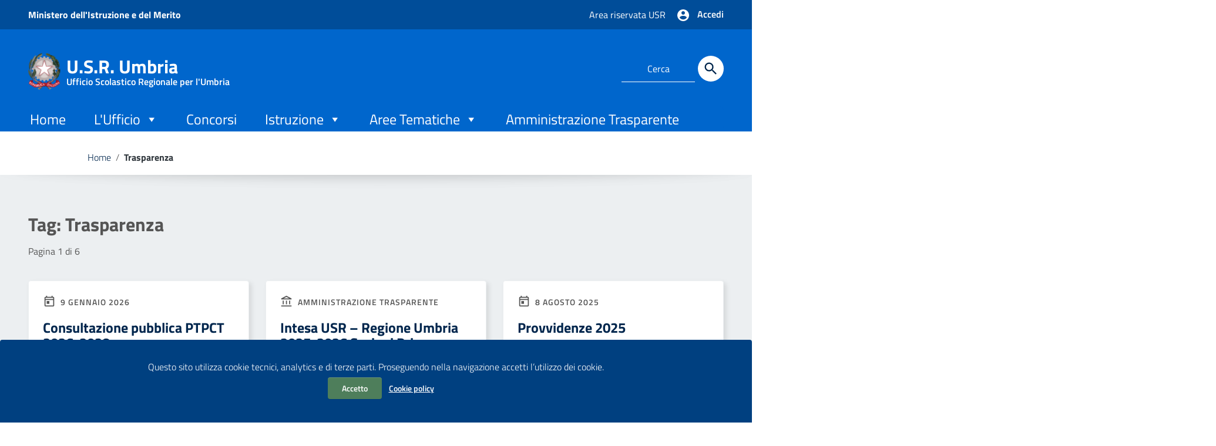

--- FILE ---
content_type: text/html; charset=UTF-8
request_url: https://istruzione.umbria.it/tag/trasparenza/
body_size: 24338
content:
<!doctype html>
<html lang="it-IT">
<head>
    <meta http-equiv="X-UA-Compatible" content="IE=edge; text/html; charset=UTF-8" />
    <meta name="viewport" content="width=device-width, initial-scale=1">
    
        
        <meta name="description" content="Ufficio Scolastico Regionale per l&#039;Umbria">
    
    <title>Trasparenza &#8211; U.S.R. Umbria</title>
<meta name='robots' content='max-image-preview:large' />
<link rel="alternate" type="application/rss+xml" title="U.S.R. Umbria &raquo; Feed" href="https://istruzione.umbria.it/feed/" />
<link rel="alternate" type="application/rss+xml" title="U.S.R. Umbria &raquo; Trasparenza Feed del tag" href="https://istruzione.umbria.it/tag/trasparenza/feed/" />
<style id='wp-img-auto-sizes-contain-inline-css' type='text/css'>
img:is([sizes=auto i],[sizes^="auto," i]){contain-intrinsic-size:3000px 1500px}
/*# sourceURL=wp-img-auto-sizes-contain-inline-css */
</style>
<link rel='stylesheet' id='simple_tooltips_style-css' href='https://istruzione.umbria.it/wp-content/plugins/simple-tooltips/zebra_tooltips.css?ver=6.9' type='text/css' media='all' />
<link rel='stylesheet' id='jquery-ui-css' href='https://istruzione.umbria.it/wp-content/plugins/wp-pagebuilder/assets/css/jquery-ui.css?ver=1.12.1' type='text/css' media='all' />
<link rel='stylesheet' id='animate-css' href='https://istruzione.umbria.it/wp-content/plugins/wp-pagebuilder/assets/css/animate.min.css?ver=all' type='text/css' media='all' />
<link rel='stylesheet' id='font-awesome-5-css' href='https://istruzione.umbria.it/wp-content/plugins/wp-pagebuilder/assets/css/font-awesome-5.min.css?ver=all' type='text/css' media='all' />
<link rel='stylesheet' id='wppb-fonts-css' href='https://istruzione.umbria.it/wp-content/plugins/wp-pagebuilder/assets/css/wppb-fonts.css?ver=all' type='text/css' media='all' />
<link rel='stylesheet' id='wppb-addons-css' href='https://istruzione.umbria.it/wp-content/plugins/wp-pagebuilder/assets/css/wppb-addons.css?ver=all' type='text/css' media='all' />
<link rel='stylesheet' id='wppb-main-css' href='https://istruzione.umbria.it/wp-content/plugins/wp-pagebuilder/assets/css/wppb-main.css?ver=all' type='text/css' media='all' />
<style id='wp-emoji-styles-inline-css' type='text/css'>

	img.wp-smiley, img.emoji {
		display: inline !important;
		border: none !important;
		box-shadow: none !important;
		height: 1em !important;
		width: 1em !important;
		margin: 0 0.07em !important;
		vertical-align: -0.1em !important;
		background: none !important;
		padding: 0 !important;
	}
/*# sourceURL=wp-emoji-styles-inline-css */
</style>
<style id='wp-block-library-inline-css' type='text/css'>
:root{--wp-block-synced-color:#7a00df;--wp-block-synced-color--rgb:122,0,223;--wp-bound-block-color:var(--wp-block-synced-color);--wp-editor-canvas-background:#ddd;--wp-admin-theme-color:#007cba;--wp-admin-theme-color--rgb:0,124,186;--wp-admin-theme-color-darker-10:#006ba1;--wp-admin-theme-color-darker-10--rgb:0,107,160.5;--wp-admin-theme-color-darker-20:#005a87;--wp-admin-theme-color-darker-20--rgb:0,90,135;--wp-admin-border-width-focus:2px}@media (min-resolution:192dpi){:root{--wp-admin-border-width-focus:1.5px}}.wp-element-button{cursor:pointer}:root .has-very-light-gray-background-color{background-color:#eee}:root .has-very-dark-gray-background-color{background-color:#313131}:root .has-very-light-gray-color{color:#eee}:root .has-very-dark-gray-color{color:#313131}:root .has-vivid-green-cyan-to-vivid-cyan-blue-gradient-background{background:linear-gradient(135deg,#00d084,#0693e3)}:root .has-purple-crush-gradient-background{background:linear-gradient(135deg,#34e2e4,#4721fb 50%,#ab1dfe)}:root .has-hazy-dawn-gradient-background{background:linear-gradient(135deg,#faaca8,#dad0ec)}:root .has-subdued-olive-gradient-background{background:linear-gradient(135deg,#fafae1,#67a671)}:root .has-atomic-cream-gradient-background{background:linear-gradient(135deg,#fdd79a,#004a59)}:root .has-nightshade-gradient-background{background:linear-gradient(135deg,#330968,#31cdcf)}:root .has-midnight-gradient-background{background:linear-gradient(135deg,#020381,#2874fc)}:root{--wp--preset--font-size--normal:16px;--wp--preset--font-size--huge:42px}.has-regular-font-size{font-size:1em}.has-larger-font-size{font-size:2.625em}.has-normal-font-size{font-size:var(--wp--preset--font-size--normal)}.has-huge-font-size{font-size:var(--wp--preset--font-size--huge)}.has-text-align-center{text-align:center}.has-text-align-left{text-align:left}.has-text-align-right{text-align:right}.has-fit-text{white-space:nowrap!important}#end-resizable-editor-section{display:none}.aligncenter{clear:both}.items-justified-left{justify-content:flex-start}.items-justified-center{justify-content:center}.items-justified-right{justify-content:flex-end}.items-justified-space-between{justify-content:space-between}.screen-reader-text{border:0;clip-path:inset(50%);height:1px;margin:-1px;overflow:hidden;padding:0;position:absolute;width:1px;word-wrap:normal!important}.screen-reader-text:focus{background-color:#ddd;clip-path:none;color:#444;display:block;font-size:1em;height:auto;left:5px;line-height:normal;padding:15px 23px 14px;text-decoration:none;top:5px;width:auto;z-index:100000}html :where(.has-border-color){border-style:solid}html :where([style*=border-top-color]){border-top-style:solid}html :where([style*=border-right-color]){border-right-style:solid}html :where([style*=border-bottom-color]){border-bottom-style:solid}html :where([style*=border-left-color]){border-left-style:solid}html :where([style*=border-width]){border-style:solid}html :where([style*=border-top-width]){border-top-style:solid}html :where([style*=border-right-width]){border-right-style:solid}html :where([style*=border-bottom-width]){border-bottom-style:solid}html :where([style*=border-left-width]){border-left-style:solid}html :where(img[class*=wp-image-]){height:auto;max-width:100%}:where(figure){margin:0 0 1em}html :where(.is-position-sticky){--wp-admin--admin-bar--position-offset:var(--wp-admin--admin-bar--height,0px)}@media screen and (max-width:600px){html :where(.is-position-sticky){--wp-admin--admin-bar--position-offset:0px}}

/*# sourceURL=wp-block-library-inline-css */
</style><style id='global-styles-inline-css' type='text/css'>
:root{--wp--preset--aspect-ratio--square: 1;--wp--preset--aspect-ratio--4-3: 4/3;--wp--preset--aspect-ratio--3-4: 3/4;--wp--preset--aspect-ratio--3-2: 3/2;--wp--preset--aspect-ratio--2-3: 2/3;--wp--preset--aspect-ratio--16-9: 16/9;--wp--preset--aspect-ratio--9-16: 9/16;--wp--preset--color--black: #000000;--wp--preset--color--cyan-bluish-gray: #abb8c3;--wp--preset--color--white: #ffffff;--wp--preset--color--pale-pink: #f78da7;--wp--preset--color--vivid-red: #cf2e2e;--wp--preset--color--luminous-vivid-orange: #ff6900;--wp--preset--color--luminous-vivid-amber: #fcb900;--wp--preset--color--light-green-cyan: #7bdcb5;--wp--preset--color--vivid-green-cyan: #00d084;--wp--preset--color--pale-cyan-blue: #8ed1fc;--wp--preset--color--vivid-cyan-blue: #0693e3;--wp--preset--color--vivid-purple: #9b51e0;--wp--preset--color--colore-nero: #000;--wp--preset--color--colore-bianco: #fff;--wp--preset--color--colore-primario: #06c;--wp--preset--color--colore-primario-chiaro: #4799EB;--wp--preset--color--colore-primario-scuro: #00264D;--wp--preset--color--colore-complementare: #FF9933;--wp--preset--gradient--vivid-cyan-blue-to-vivid-purple: linear-gradient(135deg,rgb(6,147,227) 0%,rgb(155,81,224) 100%);--wp--preset--gradient--light-green-cyan-to-vivid-green-cyan: linear-gradient(135deg,rgb(122,220,180) 0%,rgb(0,208,130) 100%);--wp--preset--gradient--luminous-vivid-amber-to-luminous-vivid-orange: linear-gradient(135deg,rgb(252,185,0) 0%,rgb(255,105,0) 100%);--wp--preset--gradient--luminous-vivid-orange-to-vivid-red: linear-gradient(135deg,rgb(255,105,0) 0%,rgb(207,46,46) 100%);--wp--preset--gradient--very-light-gray-to-cyan-bluish-gray: linear-gradient(135deg,rgb(238,238,238) 0%,rgb(169,184,195) 100%);--wp--preset--gradient--cool-to-warm-spectrum: linear-gradient(135deg,rgb(74,234,220) 0%,rgb(151,120,209) 20%,rgb(207,42,186) 40%,rgb(238,44,130) 60%,rgb(251,105,98) 80%,rgb(254,248,76) 100%);--wp--preset--gradient--blush-light-purple: linear-gradient(135deg,rgb(255,206,236) 0%,rgb(152,150,240) 100%);--wp--preset--gradient--blush-bordeaux: linear-gradient(135deg,rgb(254,205,165) 0%,rgb(254,45,45) 50%,rgb(107,0,62) 100%);--wp--preset--gradient--luminous-dusk: linear-gradient(135deg,rgb(255,203,112) 0%,rgb(199,81,192) 50%,rgb(65,88,208) 100%);--wp--preset--gradient--pale-ocean: linear-gradient(135deg,rgb(255,245,203) 0%,rgb(182,227,212) 50%,rgb(51,167,181) 100%);--wp--preset--gradient--electric-grass: linear-gradient(135deg,rgb(202,248,128) 0%,rgb(113,206,126) 100%);--wp--preset--gradient--midnight: linear-gradient(135deg,rgb(2,3,129) 0%,rgb(40,116,252) 100%);--wp--preset--font-size--small: 13px;--wp--preset--font-size--medium: 20px;--wp--preset--font-size--large: 36px;--wp--preset--font-size--x-large: 42px;--wp--preset--spacing--20: 0.44rem;--wp--preset--spacing--30: 0.67rem;--wp--preset--spacing--40: 1rem;--wp--preset--spacing--50: 1.5rem;--wp--preset--spacing--60: 2.25rem;--wp--preset--spacing--70: 3.38rem;--wp--preset--spacing--80: 5.06rem;--wp--preset--shadow--natural: 6px 6px 9px rgba(0, 0, 0, 0.2);--wp--preset--shadow--deep: 12px 12px 50px rgba(0, 0, 0, 0.4);--wp--preset--shadow--sharp: 6px 6px 0px rgba(0, 0, 0, 0.2);--wp--preset--shadow--outlined: 6px 6px 0px -3px rgb(255, 255, 255), 6px 6px rgb(0, 0, 0);--wp--preset--shadow--crisp: 6px 6px 0px rgb(0, 0, 0);}:where(.is-layout-flex){gap: 0.5em;}:where(.is-layout-grid){gap: 0.5em;}body .is-layout-flex{display: flex;}.is-layout-flex{flex-wrap: wrap;align-items: center;}.is-layout-flex > :is(*, div){margin: 0;}body .is-layout-grid{display: grid;}.is-layout-grid > :is(*, div){margin: 0;}:where(.wp-block-columns.is-layout-flex){gap: 2em;}:where(.wp-block-columns.is-layout-grid){gap: 2em;}:where(.wp-block-post-template.is-layout-flex){gap: 1.25em;}:where(.wp-block-post-template.is-layout-grid){gap: 1.25em;}.has-black-color{color: var(--wp--preset--color--black) !important;}.has-cyan-bluish-gray-color{color: var(--wp--preset--color--cyan-bluish-gray) !important;}.has-white-color{color: var(--wp--preset--color--white) !important;}.has-pale-pink-color{color: var(--wp--preset--color--pale-pink) !important;}.has-vivid-red-color{color: var(--wp--preset--color--vivid-red) !important;}.has-luminous-vivid-orange-color{color: var(--wp--preset--color--luminous-vivid-orange) !important;}.has-luminous-vivid-amber-color{color: var(--wp--preset--color--luminous-vivid-amber) !important;}.has-light-green-cyan-color{color: var(--wp--preset--color--light-green-cyan) !important;}.has-vivid-green-cyan-color{color: var(--wp--preset--color--vivid-green-cyan) !important;}.has-pale-cyan-blue-color{color: var(--wp--preset--color--pale-cyan-blue) !important;}.has-vivid-cyan-blue-color{color: var(--wp--preset--color--vivid-cyan-blue) !important;}.has-vivid-purple-color{color: var(--wp--preset--color--vivid-purple) !important;}.has-black-background-color{background-color: var(--wp--preset--color--black) !important;}.has-cyan-bluish-gray-background-color{background-color: var(--wp--preset--color--cyan-bluish-gray) !important;}.has-white-background-color{background-color: var(--wp--preset--color--white) !important;}.has-pale-pink-background-color{background-color: var(--wp--preset--color--pale-pink) !important;}.has-vivid-red-background-color{background-color: var(--wp--preset--color--vivid-red) !important;}.has-luminous-vivid-orange-background-color{background-color: var(--wp--preset--color--luminous-vivid-orange) !important;}.has-luminous-vivid-amber-background-color{background-color: var(--wp--preset--color--luminous-vivid-amber) !important;}.has-light-green-cyan-background-color{background-color: var(--wp--preset--color--light-green-cyan) !important;}.has-vivid-green-cyan-background-color{background-color: var(--wp--preset--color--vivid-green-cyan) !important;}.has-pale-cyan-blue-background-color{background-color: var(--wp--preset--color--pale-cyan-blue) !important;}.has-vivid-cyan-blue-background-color{background-color: var(--wp--preset--color--vivid-cyan-blue) !important;}.has-vivid-purple-background-color{background-color: var(--wp--preset--color--vivid-purple) !important;}.has-black-border-color{border-color: var(--wp--preset--color--black) !important;}.has-cyan-bluish-gray-border-color{border-color: var(--wp--preset--color--cyan-bluish-gray) !important;}.has-white-border-color{border-color: var(--wp--preset--color--white) !important;}.has-pale-pink-border-color{border-color: var(--wp--preset--color--pale-pink) !important;}.has-vivid-red-border-color{border-color: var(--wp--preset--color--vivid-red) !important;}.has-luminous-vivid-orange-border-color{border-color: var(--wp--preset--color--luminous-vivid-orange) !important;}.has-luminous-vivid-amber-border-color{border-color: var(--wp--preset--color--luminous-vivid-amber) !important;}.has-light-green-cyan-border-color{border-color: var(--wp--preset--color--light-green-cyan) !important;}.has-vivid-green-cyan-border-color{border-color: var(--wp--preset--color--vivid-green-cyan) !important;}.has-pale-cyan-blue-border-color{border-color: var(--wp--preset--color--pale-cyan-blue) !important;}.has-vivid-cyan-blue-border-color{border-color: var(--wp--preset--color--vivid-cyan-blue) !important;}.has-vivid-purple-border-color{border-color: var(--wp--preset--color--vivid-purple) !important;}.has-vivid-cyan-blue-to-vivid-purple-gradient-background{background: var(--wp--preset--gradient--vivid-cyan-blue-to-vivid-purple) !important;}.has-light-green-cyan-to-vivid-green-cyan-gradient-background{background: var(--wp--preset--gradient--light-green-cyan-to-vivid-green-cyan) !important;}.has-luminous-vivid-amber-to-luminous-vivid-orange-gradient-background{background: var(--wp--preset--gradient--luminous-vivid-amber-to-luminous-vivid-orange) !important;}.has-luminous-vivid-orange-to-vivid-red-gradient-background{background: var(--wp--preset--gradient--luminous-vivid-orange-to-vivid-red) !important;}.has-very-light-gray-to-cyan-bluish-gray-gradient-background{background: var(--wp--preset--gradient--very-light-gray-to-cyan-bluish-gray) !important;}.has-cool-to-warm-spectrum-gradient-background{background: var(--wp--preset--gradient--cool-to-warm-spectrum) !important;}.has-blush-light-purple-gradient-background{background: var(--wp--preset--gradient--blush-light-purple) !important;}.has-blush-bordeaux-gradient-background{background: var(--wp--preset--gradient--blush-bordeaux) !important;}.has-luminous-dusk-gradient-background{background: var(--wp--preset--gradient--luminous-dusk) !important;}.has-pale-ocean-gradient-background{background: var(--wp--preset--gradient--pale-ocean) !important;}.has-electric-grass-gradient-background{background: var(--wp--preset--gradient--electric-grass) !important;}.has-midnight-gradient-background{background: var(--wp--preset--gradient--midnight) !important;}.has-small-font-size{font-size: var(--wp--preset--font-size--small) !important;}.has-medium-font-size{font-size: var(--wp--preset--font-size--medium) !important;}.has-large-font-size{font-size: var(--wp--preset--font-size--large) !important;}.has-x-large-font-size{font-size: var(--wp--preset--font-size--x-large) !important;}
/*# sourceURL=global-styles-inline-css */
</style>

<style id='classic-theme-styles-inline-css' type='text/css'>
/*! This file is auto-generated */
.wp-block-button__link{color:#fff;background-color:#32373c;border-radius:9999px;box-shadow:none;text-decoration:none;padding:calc(.667em + 2px) calc(1.333em + 2px);font-size:1.125em}.wp-block-file__button{background:#32373c;color:#fff;text-decoration:none}
/*# sourceURL=/wp-includes/css/classic-themes.min.css */
</style>
<link rel='stylesheet' id='searchandfilter-css' href='https://istruzione.umbria.it/wp-content/plugins/search-filter/style.css?ver=1' type='text/css' media='all' />
<link rel='stylesheet' id='rt-fontawsome-css' href='https://istruzione.umbria.it/wp-content/plugins/the-post-grid/assets/vendor/font-awesome/css/font-awesome.min.css?ver=7.8.8' type='text/css' media='all' />
<link rel='stylesheet' id='rt-tpg-css' href='https://istruzione.umbria.it/wp-content/plugins/the-post-grid/assets/css/thepostgrid.min.css?ver=7.8.8' type='text/css' media='all' />
<link rel='stylesheet' id='vlp-public-css' href='https://istruzione.umbria.it/wp-content/plugins/visual-link-preview/dist/public.css?ver=2.2.9' type='text/css' media='all' />
<link rel='stylesheet' id='megamenu-css' href='https://istruzione.umbria.it/wp-content/uploads/maxmegamenu/style.css?ver=306a1f' type='text/css' media='all' />
<link rel='stylesheet' id='dashicons-css' href='https://istruzione.umbria.it/wp-includes/css/dashicons.min.css?ver=6.9' type='text/css' media='all' />
<link rel='stylesheet' id='italiawp2_fonts-css' href='https://istruzione.umbria.it/wp-content/themes/italiawp2/inc/fonts.css?ver=6.9' type='text/css' media='all' />
<link rel='stylesheet' id='UserAccessManagerLoginForm-css' href='https://istruzione.umbria.it/wp-content/plugins/user-access-manager/assets/css/uamLoginForm.css?ver=2.3.8' type='text/css' media='screen' />
<link rel='stylesheet' id='wppb-posts-css-css' href='https://istruzione.umbria.it/wp-content/plugins/wp-pagebuilder/addons/posts/assets/css/posts-addon.css?ver=6.9' type='text/css' media='all' />
<link rel='stylesheet' id='italiawp2-style-css' href='https://istruzione.umbria.it/wp-content/themes/italiawp2/style.css?ver=6.9' type='text/css' media='all' />
<link rel='stylesheet' id='italiawp2-bootstrap-italia.min-css' href='https://istruzione.umbria.it/wp-content/themes/italiawp2/static/css/bootstrap-italia.min.css?ver=6.9' type='text/css' media='all' />
<link rel='stylesheet' id='italiawp2-owl.carousel.min-css' href='https://istruzione.umbria.it/wp-content/themes/italiawp2/static/css/owl.carousel.min.css?ver=6.9' type='text/css' media='all' />
<link rel='stylesheet' id='italiawp2-owl.theme.default.min-css' href='https://istruzione.umbria.it/wp-content/themes/italiawp2/static/css/owl.theme.default.min.css?ver=6.9' type='text/css' media='all' />
<link rel='stylesheet' id='italiawp2-home-css' href='https://istruzione.umbria.it/wp-content/themes/italiawp2/static/css/home.css?ver=6.9' type='text/css' media='all' />
<link rel='stylesheet' id='italiawp2-sezioni-css' href='https://istruzione.umbria.it/wp-content/themes/italiawp2/static/css/sezioni.css?ver=6.9' type='text/css' media='all' />
<link rel='stylesheet' id='italiawp2-interne-css' href='https://istruzione.umbria.it/wp-content/themes/italiawp2/static/css/interne.css?ver=6.9' type='text/css' media='all' />
<link rel='stylesheet' id='italiawp2-jquery-ui-css' href='https://istruzione.umbria.it/wp-content/themes/italiawp2/static/css/jquery-ui.css?ver=6.9' type='text/css' media='all' />
<link rel='stylesheet' id='italiawp2-tema-css' href='https://istruzione.umbria.it/wp-content/themes/italiawp2/static/css/tema.css?ver=6.9' type='text/css' media='all' />
<link rel='stylesheet' id='italiawp2-magnific-popup/magnific-popup-css' href='https://istruzione.umbria.it/wp-content/themes/italiawp2/inc/magnific-popup/magnific-popup.css?ver=6.9' type='text/css' media='all' />
<link rel='stylesheet' id='italiawp2-gutenberg-css' href='https://istruzione.umbria.it/wp-content/themes/italiawp2/inc/gutenberg.css?ver=6.9' type='text/css' media='all' />
<link rel='stylesheet' id='italiawp2-leaflet-css' href='https://istruzione.umbria.it/wp-content/themes/italiawp2/static/css/leaflet.css?ver=6.9' type='text/css' media='all' />
<link rel='stylesheet' id='italiawp2_adjustments_css-css' href='https://istruzione.umbria.it/wp-content/themes/italiawp2/inc/adjustments.css?ver=6.9' type='text/css' media='all' />
<script type="text/javascript" src="https://istruzione.umbria.it/wp-includes/js/jquery/jquery.min.js?ver=3.7.1" id="jquery-core-js"></script>
<script type="text/javascript" src="https://istruzione.umbria.it/wp-includes/js/jquery/jquery-migrate.min.js?ver=3.4.1" id="jquery-migrate-js"></script>
<script type="text/javascript" src="https://istruzione.umbria.it/wp-content/themes/italiawp2/static/js/modernizr.js?ver=6.9" id="modernizr-js"></script>
<script type="text/javascript" src="https://istruzione.umbria.it/wp-content/themes/italiawp2/static/js/leaflet.js?ver=6.9" id="leaflet-js"></script>
<script type="text/javascript" src="https://istruzione.umbria.it/wp-content/themes/italiawp2/inc/pre-scripts.js?ver=6.9" id="italiawp2-pre-scripts-js"></script>
<link rel="https://api.w.org/" href="https://istruzione.umbria.it/wp-json/" /><link rel="alternate" title="JSON" type="application/json" href="https://istruzione.umbria.it/wp-json/wp/v2/tags/268" /><link rel="EditURI" type="application/rsd+xml" title="RSD" href="https://istruzione.umbria.it/xmlrpc.php?rsd" />
<meta name="generator" content="WordPress 6.9" />
        <style>
            :root {
                --tpg-primary-color: #0d6efd;
                --tpg-secondary-color: #0654c4;
                --tpg-primary-light: #c4d0ff
            }

                        body .rt-tpg-container .rt-loading,
            body #bottom-script-loader .rt-ball-clip-rotate {
                color: #0367bf !important;
            }

                    </style>
		<style type="text/css" id="custom-background-css">
body.custom-background { background-color: #f2f2f2; }
</style>
	<link rel="icon" href="https://istruzione.umbria.it/wp-content/uploads/2022/05/cropped-stemma-default3-32x32.png" sizes="32x32" />
<link rel="icon" href="https://istruzione.umbria.it/wp-content/uploads/2022/05/cropped-stemma-default3-192x192.png" sizes="192x192" />
<link rel="apple-touch-icon" href="https://istruzione.umbria.it/wp-content/uploads/2022/05/cropped-stemma-default3-180x180.png" />
<meta name="msapplication-TileImage" content="https://istruzione.umbria.it/wp-content/uploads/2022/05/cropped-stemma-default3-270x270.png" />
<style>.u-color-black{color:#000 !important}
.u-background-black{background-color:#000 !important}
.u-color-white,.Bullets>li:before,.Footer,.Footer-blockTitle,.Footer-subTitle,.Form-input.Form-input:focus+[role=tooltip],.Linklist-link.Linklist-link--lev1,.Linklist-link.Linklist-link--lev1:hover,.Megamenu--default .Megamenu-item>a,.ScrollTop,.ScrollTop-icon,.Share-reveal>a>span,.Share-revealIcon,.Share>ul>li,.Share>ul>li>a,.Spid-button,.Footer-block li,.Footer-subBlock,#footer .wp-calendar-table,#footer .wp-block-calendar table tbody{color:#fff !important}
.u-background-white,.Megamenu--default .Megamenu-subnav,.Skiplinks>li>a,.Spid-menu{background-color:#fff !important}
.u-color-grey-10,.Footer-block address{color:#f5f5f0 !important}
.u-background-grey-10,.Spid-idp:hover{background-color:#f5f5f0 !important}
.u-color-grey-15{color:#f6f9fc !important}
.u-background-grey-15{background-color:#f6f9fc !important}
.u-color-grey-20{color:#eee !important}
.u-background-grey-20,.Hero-content,.Share-reveal,.Share-revealIcon.is-open,.Treeview--default li[aria-expanded=true] li a,.Treeview--default li[aria-expanded=true] li a:hover,#menu-sinistro .menu-separatore{background-color:#eee !important}
.u-color-grey-30,.Accordion--default .Accordion-header,.Accordion--plus .Accordion-header,.Linklist,.Linklist li,.Timeline{color:#ddd !important}
.u-background-grey-30,.Treeview--default li[aria-expanded=true] li li a,.Treeview--default li[aria-expanded=true] li li a:hover{background-color:#ddd !important}
.Accordion--default .Accordion-header,.Accordion--plus .Accordion-header,.Footer-block li,.Footer-links,.Footer-subBlock,.Leads-link,.Linklist li,.u-border-top-xxs{border-color:#ddd !important}
.u-color-grey-40,.Megamenu--default .Megamenu-subnavGroup{color:#a5abb0 !important}
.u-background-grey-40{background-color:#a5abb0 !important}
.u-color-grey-50,.Megamenu--default .Megamenu-subnavGroup>li,.Share-revealText{color:#5a6772 !important}
.u-background-grey-50{background-color:#5a6772 !important}
.u-color-grey-60{color:#444e57 !important}
.u-background-grey-60,#articolo-dettaglio-testo .galleriasfondo{background-color:#444e57 !important}
.u-color-grey-80,.Megamenu--default .Megamenu-subnavGroup>li>ul>li>ul>li>a,.Megamenu--default .Megamenu-subnavGroup>li>ul>li a,#menu-sinistro h4.dropdown,#briciole .breadcrumb .breadcrumb-item.active,label{color:#30373d !important}
.u-background-grey-80,.Form-input.Form-input:focus+[role=tooltip],.Header-banner{background-color:#30373d !important}
.u-color-grey-90{color:#1c2024 !important}
.u-background-grey-90{background-color:#1c2024 !important}
.u-color-teal-30{color:#00c5ca !important}
.u-background-teal-30{background-color:#00c5ca !important}
.u-color-teal-50{color:#65dcdf !important}
.u-background-teal-50{background-color:#65dcdf !important}
.u-color-teal-70{color:#004a4d !important}
.u-background-teal-70{background-color:#004a4d !important}
.u-color-5{color:#D9E6F2 !important}
.u-background-5,.Accordion--default .Accordion-header:hover,.Accordion--plus .Accordion-header:hover,.Linklist a:hover{background-color:#D9E6F2 !important}
.u-color-10,#footer,#footer .postFooter,#footer label,#footer caption,#footer .wp-calendar-table th,#footer .wp-block-calendar th,table#wp-calendar a,.wp-block-calendar a{color:#ADCCEB !important}
#footer .footer-list .icon{fill:#ADCCEB}
.u-background-10,.Linklist-link.Linklist-link--lev3{background-color:#ADCCEB !important}
#footer h4,#footer .postFooter{border-color:#ADCCEB !important}
.u-background-20,.Linklist-link.Linklist-link--lev2,.Linklist-link.Linklist-link--lev2:hover{background-color:#7DB3E8 !important}
.u-color-20{color:#7DB3E8 !important}
.u-color-30,.has-colore-primario-chiaro-color{color:#4799EB !important}
.u-background-30,.has-colore-primario-chiaro-background-color{background-color:#4799EB !important}
.u-color-40,.Header-owner{color:#127AE2 !important}
.u-background-40,.Megamenu--default{background-color:#127AE2 !important}
.u-color-50,.Accordion--default .Accordion-link,.Accordion--plus .Accordion-link,.ErrorPage-subtitle,.ErrorPage-title,.Header-language-other a,.Linklist-link,.Linklist a,.Share-revealIcon.is-open,.Skiplinks>li>a,.Header-socialIcons [class*=" Icon-"],.Header-socialIcons [class^=Icon-],.has-colore-primario-color,.tutte{color:#06c !important}
.chip.chip-primary,.chip.chip-primary>.chip-label,.scheda-argomento-lista-testo a,.articolo-paragrafi a,#articolo-dettaglio-testo .scheda-allegato h4 a,#articolo-dettaglio-testo .scheda-ufficio-contatti h4 a,.card .card-body a h5.card-title{color:#06c}
.chip.chip-primary,.chip.chip-primary:hover{border-color:#06c}
.btn-primary,.btn-outline-primary{border-color:#06c !important}
.btn-outline-primary{-webkit-box-shadow:inset 0 0 0 1px #06c;box-shadow:inset 0 0 0 1px #06c}
.chip.chip-primary:hover{background-color:#06c}
.u-background-50,.Header-navbar,.Bullets>li:before,.Share-revealIcon,.Share>ul>li,.Header-searchTrigger button,.has-colore-primario-background-color,.flag-icon,.btn-primary{background-color:#06c !important}
.tutte svg.icon,#articolo-dettaglio-testo .scheda-allegato svg.icon,.scheda-allegato svg.icon{fill:#06c !important}
.u-color-60,.Header-banner{color:#0059B3 !important}
.u-background-60{background-color:#0059B3 !important}
.u-color-70{color:#004D99 !important}
.u-background-70,.push-body-toright .body_wrapper,.push-body-toright .body_wrapper .preheader{background-color:#004D99 !important}
.u-color-80,.Button--info{color:#004080 !important}
.u-background-80{background-color:#004080 !important}
input[type="date"],input[type="datetime-local"],input[type="email"],input[type="number"],input[type="password"],input[type="search"],input[type="tel"],input[type="text"],input[type="time"],input[type="url"],textarea{border-color:#004080 !important}
#mainheader .preheader .accedi{border-color:transparent}
.u-color-90{color:#003366 !important}
.dropdown-item{color:#003366}
.u-background-90,.Linklist-link.Linklist-link--lev1,.Linklist-link.Linklist-link--lev1:hover,.btn-primary:hover{background-color:#003366 !important}
.btn-primary:hover,.btn-outline-primary:hover{border-color:#003366 !important}
.btn-outline-primary:hover{-webkit-box-shadow:inset 0 0 0 1px #003366;box-shadow:inset 0 0 0 1px #003366}
.u-color-95,#intro .titolo-sezione h2,#intro-argomenti .titolo-sezione h2,#introricerca .titolo-sezione h2,#intro-sititematici .titolo-sezione h2,#briciole a,.Linklist-link.Linklist-link--lev2,.Linklist-link.Linklist-link--lev2:hover,.Linklist-link.Linklist-link--lev3,.Linklist a:hover,.Megamenu--default .Megamenu-subnavGroup>li>a,.Treeview--default li[aria-expanded=true] li a,.Treeview--default li[aria-expanded=true] li a:hover,.Treeview--default li[aria-expanded=true] li li a,.Treeview--default li[aria-expanded=true] li li a:hover,#wp-calendar a,.Footer-socialIcons [class*=Icon-],.Footer-socialIcons [class^=Icon-],.Button--default,.has-colore-primario-scuro-color,.scheda .scheda-testo h4 a,.scheda .scheda-testo h4 a:not([href]):not([tabindex]),.scheda .scheda-testo h4 a:not([href]):not([tabindex]):focus,.scheda .scheda-testo h4 a:not([href]):not([tabindex]):hover,.form-group input,.form-group optgroup,.form-group textarea{color:#00264D !important}
.articolo-paragrafi a:hover,.novita-testo h2 a,.scheda .scheda-testo-small h4 a,.scheda .scheda-icona-small a,.cbp-spmenu .logotxt-burger a,.navmenu li a,.utilitymobile li a,.socialmobile .small,#mainheader .p_cercaMobile input[type=text],#menu-sinistro #lista-paragrafi .list-group-item,#menu-sinistro .lista-paragrafi .list-group-item,.dropdown-item:focus,.dropdown-item:hover,.navmenu>li.open ul li a,.navmenu>li.open ul li a:hover,.navmenu>li.open ul>li.open>a,.navmenu a,.navmenu li>a>span,.navmenu li>a:hover>span,.italiawp2-sidebar .cerca input,section .pagination .page-item .page-link,section .pagination .page-item .page-numbers,section .pagination .page-item .page-link,section .pagination .page-item .page-links{color:#00264D}
#mainheader .p_cercaMobile input[type=text]::placeholder,.italiawp2-sidebar .cerca input::placeholder{color:#00264D;opacity:1}
#mainheader .p_cercaMobile input[type=text]:-ms-input-placeholder,.italiawp2-sidebar .cerca input:-ms-input-placeholder{color:#00264D}
#mainheader .p_cercaMobile input[type=text]::-ms-input-placeholder,.italiawp2-sidebar .cerca input::-ms-input-placeholder{color:#00264D}
.italiawp2-sidebar .cerca input,#mainheader .p_cercaMobile input[type=text]{border-color:#00264D !important}
.argomenti .badge-argomenti,.scheda-news .scheda-argomenti .badge-argomenti{color:#00264D;border-color:#00264D}
.socialmobile a svg.icon,#mainheader .btn-cerca svg.icon,.articolo-paragrafi .icon-external-link,#menu-sinistro .icon,section .pagination .page-item .page-link svg.icon,section .pagination .page-item .page-numbers svg.icon{fill:#00264D}
#mainheader .p_cercaMobile .btn-cerca svg.icon{fill:#00264D !important}
.argomenti a.badge-argomenti:hover,.italiawp2-sidebar .btn-cerca,.italiawp2-sidebar .wp-block-search__button,.scheda-news .scheda-argomenti a.badge-argomenti:hover{background-color:#00264D}
.u-background-95,.ScrollTop,.mfp-bg,mfp-img,.Footer .Form-input:not(.is-disabled),.Footer .Form-input:not(:disabled),.has-colore-primario-scuro-background-color{background-color:#00264D !important}
.u-backround-none{background-color:transparent !important}
.u-color-compl,.has-colore-complementare-color,#mainheader .social a:hover,#mainheader .preheader .accedi .btn-accedi:hover span,.socialmobile a:hover{color:#FF9933 !important}
#mainheader .preheader .accedi .btn-accedi:hover svg.icon,#mainheader .social a:hover svg.icon,.socialmobile a:hover svg.icon{fill:#FF9933 !important}
.u-background-compl,.has-colore-complementare-background-color,#mainheader .btn-cerca:hover,#sezione-notifica{background-color:#FF9933 !important}
.navmenu>li.open>a,.navmenu>li>a:hover,.navmenu>li>a:focus{border-color:#FF9933 !important}
.u-background-compl-5,.navmenu>li>a:hover,.navmenu>li>a:focus,.navmenu>li.open ul li a:hover,.navmenu>li.open ul>li.open>a,.dropdown-item:focus,.dropdown-item:hover{background-color:#F5F2F0 !important}
.u-color-compl-5{color:#F5F2F0 !important}
.u-color-compl-10,#footer .footer-list li a:hover,#footer .social a:hover,#footer .postFooter a:hover{color:#EDE6DE !important}
.u-background-compl-10,.navmenu>li.open>a{background-color:#EDE6DE !important}
#footer .social a:hover svg.icon{fill:#EDE6DE !important}
.u-color-compl-80{color:#CC6600 !important}
.u-background-compl-80,.u-background-compl-80 a:not(.Button--info){background-color:#CC6600 !important}
.Footer a,.CookieBar a,.section-gallery a,.owl-prev,.owl-next,figure figcaption > p:first-of-type{color:#FFCC99 !important}
.Button--default{border-color:#FFCC99 !important}
#wp-calendar a,.Footer-socialIcons [class*=Icon-],.Footer-socialIcons [class^=Icon-],.Button--default{background-color:#FFCC99 !important}</style><style>.u-color-black{color:#000 !important}
.u-background-black{background-color:#000 !important}
.u-color-white,.Bullets>li:before,.Footer,.Footer-blockTitle,.Footer-subTitle,.Form-input.Form-input:focus+[role=tooltip],.Linklist-link.Linklist-link--lev1,.Linklist-link.Linklist-link--lev1:hover,.Megamenu--default .Megamenu-item>a,.ScrollTop,.ScrollTop-icon,.Share-reveal>a>span,.Share-revealIcon,.Share>ul>li,.Share>ul>li>a,.Spid-button,.Footer-block li,.Footer-subBlock,#footer .wp-calendar-table,#footer .wp-block-calendar table tbody{color:#fff !important}
.u-background-white,.Megamenu--default .Megamenu-subnav,.Skiplinks>li>a,.Spid-menu{background-color:#fff !important}
.u-color-grey-10,.Footer-block address{color:#f5f5f0 !important}
.u-background-grey-10,.Spid-idp:hover{background-color:#f5f5f0 !important}
.u-color-grey-15{color:#f6f9fc !important}
.u-background-grey-15{background-color:#f6f9fc !important}
.u-color-grey-20{color:#eee !important}
.u-background-grey-20,.Hero-content,.Share-reveal,.Share-revealIcon.is-open,.Treeview--default li[aria-expanded=true] li a,.Treeview--default li[aria-expanded=true] li a:hover,#menu-sinistro .menu-separatore{background-color:#eee !important}
.u-color-grey-30,.Accordion--default .Accordion-header,.Accordion--plus .Accordion-header,.Linklist,.Linklist li,.Timeline{color:#ddd !important}
.u-background-grey-30,.Treeview--default li[aria-expanded=true] li li a,.Treeview--default li[aria-expanded=true] li li a:hover{background-color:#ddd !important}
.Accordion--default .Accordion-header,.Accordion--plus .Accordion-header,.Footer-block li,.Footer-links,.Footer-subBlock,.Leads-link,.Linklist li,.u-border-top-xxs{border-color:#ddd !important}
.u-color-grey-40,.Megamenu--default .Megamenu-subnavGroup{color:#a5abb0 !important}
.u-background-grey-40{background-color:#a5abb0 !important}
.u-color-grey-50,.Megamenu--default .Megamenu-subnavGroup>li,.Share-revealText{color:#5a6772 !important}
.u-background-grey-50{background-color:#5a6772 !important}
.u-color-grey-60{color:#444e57 !important}
.u-background-grey-60,#articolo-dettaglio-testo .galleriasfondo{background-color:#444e57 !important}
.u-color-grey-80,.Megamenu--default .Megamenu-subnavGroup>li>ul>li>ul>li>a,.Megamenu--default .Megamenu-subnavGroup>li>ul>li a,#menu-sinistro h4.dropdown,#briciole .breadcrumb .breadcrumb-item.active,label{color:#30373d !important}
.u-background-grey-80,.Form-input.Form-input:focus+[role=tooltip],.Header-banner{background-color:#30373d !important}
.u-color-grey-90{color:#1c2024 !important}
.u-background-grey-90{background-color:#1c2024 !important}
.u-color-teal-30{color:#00c5ca !important}
.u-background-teal-30{background-color:#00c5ca !important}
.u-color-teal-50{color:#65dcdf !important}
.u-background-teal-50{background-color:#65dcdf !important}
.u-color-teal-70{color:#004a4d !important}
.u-background-teal-70{background-color:#004a4d !important}
.u-color-5{color:#D9E6F2 !important}
.u-background-5,.Accordion--default .Accordion-header:hover,.Accordion--plus .Accordion-header:hover,.Linklist a:hover{background-color:#D9E6F2 !important}
.u-color-10,#footer,#footer .postFooter,#footer label,#footer caption,#footer .wp-calendar-table th,#footer .wp-block-calendar th,table#wp-calendar a,.wp-block-calendar a{color:#ADCCEB !important}
#footer .footer-list .icon{fill:#ADCCEB}
.u-background-10,.Linklist-link.Linklist-link--lev3{background-color:#ADCCEB !important}
#footer h4,#footer .postFooter{border-color:#ADCCEB !important}
.u-background-20,.Linklist-link.Linklist-link--lev2,.Linklist-link.Linklist-link--lev2:hover{background-color:#7DB3E8 !important}
.u-color-20{color:#7DB3E8 !important}
.u-color-30,.has-colore-primario-chiaro-color{color:#4799EB !important}
.u-background-30,.has-colore-primario-chiaro-background-color{background-color:#4799EB !important}
.u-color-40,.Header-owner{color:#127AE2 !important}
.u-background-40,.Megamenu--default{background-color:#127AE2 !important}
.u-color-50,.Accordion--default .Accordion-link,.Accordion--plus .Accordion-link,.ErrorPage-subtitle,.ErrorPage-title,.Header-language-other a,.Linklist-link,.Linklist a,.Share-revealIcon.is-open,.Skiplinks>li>a,.Header-socialIcons [class*=" Icon-"],.Header-socialIcons [class^=Icon-],.has-colore-primario-color,.tutte{color:#06c !important}
.chip.chip-primary,.chip.chip-primary>.chip-label,.scheda-argomento-lista-testo a,.articolo-paragrafi a,#articolo-dettaglio-testo .scheda-allegato h4 a,#articolo-dettaglio-testo .scheda-ufficio-contatti h4 a,.card .card-body a h5.card-title{color:#06c}
.chip.chip-primary,.chip.chip-primary:hover{border-color:#06c}
.btn-primary,.btn-outline-primary{border-color:#06c !important}
.btn-outline-primary{-webkit-box-shadow:inset 0 0 0 1px #06c;box-shadow:inset 0 0 0 1px #06c}
.chip.chip-primary:hover{background-color:#06c}
.u-background-50,.Header-navbar,.Bullets>li:before,.Share-revealIcon,.Share>ul>li,.Header-searchTrigger button,.has-colore-primario-background-color,.flag-icon,.btn-primary{background-color:#06c !important}
.tutte svg.icon,#articolo-dettaglio-testo .scheda-allegato svg.icon,.scheda-allegato svg.icon{fill:#06c !important}
.u-color-60,.Header-banner{color:#0059B3 !important}
.u-background-60{background-color:#0059B3 !important}
.u-color-70{color:#004D99 !important}
.u-background-70,.push-body-toright .body_wrapper,.push-body-toright .body_wrapper .preheader{background-color:#004D99 !important}
.u-color-80,.Button--info{color:#004080 !important}
.u-background-80{background-color:#004080 !important}
input[type="date"],input[type="datetime-local"],input[type="email"],input[type="number"],input[type="password"],input[type="search"],input[type="tel"],input[type="text"],input[type="time"],input[type="url"],textarea{border-color:#004080 !important}
#mainheader .preheader .accedi{border-color:transparent}
.u-color-90{color:#003366 !important}
.dropdown-item{color:#003366}
.u-background-90,.Linklist-link.Linklist-link--lev1,.Linklist-link.Linklist-link--lev1:hover,.btn-primary:hover{background-color:#003366 !important}
.btn-primary:hover,.btn-outline-primary:hover{border-color:#003366 !important}
.btn-outline-primary:hover{-webkit-box-shadow:inset 0 0 0 1px #003366;box-shadow:inset 0 0 0 1px #003366}
.u-color-95,#intro .titolo-sezione h2,#intro-argomenti .titolo-sezione h2,#introricerca .titolo-sezione h2,#intro-sititematici .titolo-sezione h2,#briciole a,.Linklist-link.Linklist-link--lev2,.Linklist-link.Linklist-link--lev2:hover,.Linklist-link.Linklist-link--lev3,.Linklist a:hover,.Megamenu--default .Megamenu-subnavGroup>li>a,.Treeview--default li[aria-expanded=true] li a,.Treeview--default li[aria-expanded=true] li a:hover,.Treeview--default li[aria-expanded=true] li li a,.Treeview--default li[aria-expanded=true] li li a:hover,#wp-calendar a,.Footer-socialIcons [class*=Icon-],.Footer-socialIcons [class^=Icon-],.Button--default,.has-colore-primario-scuro-color,.scheda .scheda-testo h4 a,.scheda .scheda-testo h4 a:not([href]):not([tabindex]),.scheda .scheda-testo h4 a:not([href]):not([tabindex]):focus,.scheda .scheda-testo h4 a:not([href]):not([tabindex]):hover,.form-group input,.form-group optgroup,.form-group textarea{color:#00264D !important}
.articolo-paragrafi a:hover,.novita-testo h2 a,.scheda .scheda-testo-small h4 a,.scheda .scheda-icona-small a,.cbp-spmenu .logotxt-burger a,.navmenu li a,.utilitymobile li a,.socialmobile .small,#mainheader .p_cercaMobile input[type=text],#menu-sinistro #lista-paragrafi .list-group-item,#menu-sinistro .lista-paragrafi .list-group-item,.dropdown-item:focus,.dropdown-item:hover,.navmenu>li.open ul li a,.navmenu>li.open ul li a:hover,.navmenu>li.open ul>li.open>a,.navmenu a,.navmenu li>a>span,.navmenu li>a:hover>span,.italiawp2-sidebar .cerca input,section .pagination .page-item .page-link,section .pagination .page-item .page-numbers,section .pagination .page-item .page-link,section .pagination .page-item .page-links{color:#00264D}
#mainheader .p_cercaMobile input[type=text]::placeholder,.italiawp2-sidebar .cerca input::placeholder{color:#00264D;opacity:1}
#mainheader .p_cercaMobile input[type=text]:-ms-input-placeholder,.italiawp2-sidebar .cerca input:-ms-input-placeholder{color:#00264D}
#mainheader .p_cercaMobile input[type=text]::-ms-input-placeholder,.italiawp2-sidebar .cerca input::-ms-input-placeholder{color:#00264D}
.italiawp2-sidebar .cerca input,#mainheader .p_cercaMobile input[type=text]{border-color:#00264D !important}
.argomenti .badge-argomenti,.scheda-news .scheda-argomenti .badge-argomenti{color:#00264D;border-color:#00264D}
.socialmobile a svg.icon,#mainheader .btn-cerca svg.icon,.articolo-paragrafi .icon-external-link,#menu-sinistro .icon,section .pagination .page-item .page-link svg.icon,section .pagination .page-item .page-numbers svg.icon{fill:#00264D}
#mainheader .p_cercaMobile .btn-cerca svg.icon{fill:#00264D !important}
.argomenti a.badge-argomenti:hover,.italiawp2-sidebar .btn-cerca,.italiawp2-sidebar .wp-block-search__button,.scheda-news .scheda-argomenti a.badge-argomenti:hover{background-color:#00264D}
.u-background-95,.ScrollTop,.mfp-bg,mfp-img,.Footer .Form-input:not(.is-disabled),.Footer .Form-input:not(:disabled),.has-colore-primario-scuro-background-color{background-color:#00264D !important}
.u-backround-none{background-color:transparent !important}
.u-color-compl,.has-colore-complementare-color,#mainheader .social a:hover,#mainheader .preheader .accedi .btn-accedi:hover span,.socialmobile a:hover{color:#FF9933 !important}
#mainheader .preheader .accedi .btn-accedi:hover svg.icon,#mainheader .social a:hover svg.icon,.socialmobile a:hover svg.icon{fill:#FF9933 !important}
.u-background-compl,.has-colore-complementare-background-color,#mainheader .btn-cerca:hover,#sezione-notifica{background-color:#FF9933 !important}
.navmenu>li.open>a,.navmenu>li>a:hover,.navmenu>li>a:focus{border-color:#FF9933 !important}
.u-background-compl-5,.navmenu>li>a:hover,.navmenu>li>a:focus,.navmenu>li.open ul li a:hover,.navmenu>li.open ul>li.open>a,.dropdown-item:focus,.dropdown-item:hover{background-color:#F5F2F0 !important}
.u-color-compl-5{color:#F5F2F0 !important}
.u-color-compl-10,#footer .footer-list li a:hover,#footer .social a:hover,#footer .postFooter a:hover{color:#EDE6DE !important}
.u-background-compl-10,.navmenu>li.open>a{background-color:#EDE6DE !important}
#footer .social a:hover svg.icon{fill:#EDE6DE !important}
.u-color-compl-80{color:#CC6600 !important}
.u-background-compl-80,.u-background-compl-80 a:not(.Button--info){background-color:#CC6600 !important}
.Footer a,.CookieBar a,.section-gallery a,.owl-prev,.owl-next,figure figcaption > p:first-of-type{color:#FFCC99 !important}
.Button--default{border-color:#FFCC99 !important}
#wp-calendar a,.Footer-socialIcons [class*=Icon-],.Footer-socialIcons [class^=Icon-],.Button--default{background-color:#FFCC99 !important}</style><style>.u-color-black{color:#000 !important}
.u-background-black{background-color:#000 !important}
.u-color-white,.Bullets>li:before,.Footer,.Footer-blockTitle,.Footer-subTitle,.Form-input.Form-input:focus+[role=tooltip],.Linklist-link.Linklist-link--lev1,.Linklist-link.Linklist-link--lev1:hover,.Megamenu--default .Megamenu-item>a,.ScrollTop,.ScrollTop-icon,.Share-reveal>a>span,.Share-revealIcon,.Share>ul>li,.Share>ul>li>a,.Spid-button,.Footer-block li,.Footer-subBlock,#footer .wp-calendar-table,#footer .wp-block-calendar table tbody{color:#fff !important}
.u-background-white,.Megamenu--default .Megamenu-subnav,.Skiplinks>li>a,.Spid-menu{background-color:#fff !important}
.u-color-grey-10,.Footer-block address{color:#f5f5f0 !important}
.u-background-grey-10,.Spid-idp:hover{background-color:#f5f5f0 !important}
.u-color-grey-15{color:#f6f9fc !important}
.u-background-grey-15{background-color:#f6f9fc !important}
.u-color-grey-20{color:#eee !important}
.u-background-grey-20,.Hero-content,.Share-reveal,.Share-revealIcon.is-open,.Treeview--default li[aria-expanded=true] li a,.Treeview--default li[aria-expanded=true] li a:hover,#menu-sinistro .menu-separatore{background-color:#eee !important}
.u-color-grey-30,.Accordion--default .Accordion-header,.Accordion--plus .Accordion-header,.Linklist,.Linklist li,.Timeline{color:#ddd !important}
.u-background-grey-30,.Treeview--default li[aria-expanded=true] li li a,.Treeview--default li[aria-expanded=true] li li a:hover{background-color:#ddd !important}
.Accordion--default .Accordion-header,.Accordion--plus .Accordion-header,.Footer-block li,.Footer-links,.Footer-subBlock,.Leads-link,.Linklist li,.u-border-top-xxs{border-color:#ddd !important}
.u-color-grey-40,.Megamenu--default .Megamenu-subnavGroup{color:#a5abb0 !important}
.u-background-grey-40{background-color:#a5abb0 !important}
.u-color-grey-50,.Megamenu--default .Megamenu-subnavGroup>li,.Share-revealText{color:#5a6772 !important}
.u-background-grey-50{background-color:#5a6772 !important}
.u-color-grey-60{color:#444e57 !important}
.u-background-grey-60,#articolo-dettaglio-testo .galleriasfondo{background-color:#444e57 !important}
.u-color-grey-80,.Megamenu--default .Megamenu-subnavGroup>li>ul>li>ul>li>a,.Megamenu--default .Megamenu-subnavGroup>li>ul>li a,#menu-sinistro h4.dropdown,#briciole .breadcrumb .breadcrumb-item.active,label{color:#30373d !important}
.u-background-grey-80,.Form-input.Form-input:focus+[role=tooltip],.Header-banner{background-color:#30373d !important}
.u-color-grey-90{color:#1c2024 !important}
.u-background-grey-90{background-color:#1c2024 !important}
.u-color-teal-30{color:#00c5ca !important}
.u-background-teal-30{background-color:#00c5ca !important}
.u-color-teal-50{color:#65dcdf !important}
.u-background-teal-50{background-color:#65dcdf !important}
.u-color-teal-70{color:#004a4d !important}
.u-background-teal-70{background-color:#004a4d !important}
.u-color-5{color:#D9E6F2 !important}
.u-background-5,.Accordion--default .Accordion-header:hover,.Accordion--plus .Accordion-header:hover,.Linklist a:hover{background-color:#D9E6F2 !important}
.u-color-10,#footer,#footer .postFooter,#footer label,#footer caption,#footer .wp-calendar-table th,#footer .wp-block-calendar th,table#wp-calendar a,.wp-block-calendar a{color:#ADCCEB !important}
#footer .footer-list .icon{fill:#ADCCEB}
.u-background-10,.Linklist-link.Linklist-link--lev3{background-color:#ADCCEB !important}
#footer h4,#footer .postFooter{border-color:#ADCCEB !important}
.u-background-20,.Linklist-link.Linklist-link--lev2,.Linklist-link.Linklist-link--lev2:hover{background-color:#7DB3E8 !important}
.u-color-20{color:#7DB3E8 !important}
.u-color-30,.has-colore-primario-chiaro-color{color:#4799EB !important}
.u-background-30,.has-colore-primario-chiaro-background-color{background-color:#4799EB !important}
.u-color-40,.Header-owner{color:#127AE2 !important}
.u-background-40,.Megamenu--default{background-color:#127AE2 !important}
.u-color-50,.Accordion--default .Accordion-link,.Accordion--plus .Accordion-link,.ErrorPage-subtitle,.ErrorPage-title,.Header-language-other a,.Linklist-link,.Linklist a,.Share-revealIcon.is-open,.Skiplinks>li>a,.Header-socialIcons [class*=" Icon-"],.Header-socialIcons [class^=Icon-],.has-colore-primario-color,.tutte{color:#06c !important}
.chip.chip-primary,.chip.chip-primary>.chip-label,.scheda-argomento-lista-testo a,.articolo-paragrafi a,#articolo-dettaglio-testo .scheda-allegato h4 a,#articolo-dettaglio-testo .scheda-ufficio-contatti h4 a,.card .card-body a h5.card-title{color:#06c}
.chip.chip-primary,.chip.chip-primary:hover{border-color:#06c}
.btn-primary,.btn-outline-primary{border-color:#06c !important}
.btn-outline-primary{-webkit-box-shadow:inset 0 0 0 1px #06c;box-shadow:inset 0 0 0 1px #06c}
.chip.chip-primary:hover{background-color:#06c}
.u-background-50,.Header-navbar,.Bullets>li:before,.Share-revealIcon,.Share>ul>li,.Header-searchTrigger button,.has-colore-primario-background-color,.flag-icon,.btn-primary{background-color:#06c !important}
.tutte svg.icon,#articolo-dettaglio-testo .scheda-allegato svg.icon,.scheda-allegato svg.icon{fill:#06c !important}
.u-color-60,.Header-banner{color:#0059B3 !important}
.u-background-60{background-color:#0059B3 !important}
.u-color-70{color:#004D99 !important}
.u-background-70,.push-body-toright .body_wrapper,.push-body-toright .body_wrapper .preheader{background-color:#004D99 !important}
.u-color-80,.Button--info{color:#004080 !important}
.u-background-80{background-color:#004080 !important}
input[type="date"],input[type="datetime-local"],input[type="email"],input[type="number"],input[type="password"],input[type="search"],input[type="tel"],input[type="text"],input[type="time"],input[type="url"],textarea{border-color:#004080 !important}
#mainheader .preheader .accedi{border-color:transparent}
.u-color-90{color:#003366 !important}
.dropdown-item{color:#003366}
.u-background-90,.Linklist-link.Linklist-link--lev1,.Linklist-link.Linklist-link--lev1:hover,.btn-primary:hover{background-color:#003366 !important}
.btn-primary:hover,.btn-outline-primary:hover{border-color:#003366 !important}
.btn-outline-primary:hover{-webkit-box-shadow:inset 0 0 0 1px #003366;box-shadow:inset 0 0 0 1px #003366}
.u-color-95,#intro .titolo-sezione h2,#intro-argomenti .titolo-sezione h2,#introricerca .titolo-sezione h2,#intro-sititematici .titolo-sezione h2,#briciole a,.Linklist-link.Linklist-link--lev2,.Linklist-link.Linklist-link--lev2:hover,.Linklist-link.Linklist-link--lev3,.Linklist a:hover,.Megamenu--default .Megamenu-subnavGroup>li>a,.Treeview--default li[aria-expanded=true] li a,.Treeview--default li[aria-expanded=true] li a:hover,.Treeview--default li[aria-expanded=true] li li a,.Treeview--default li[aria-expanded=true] li li a:hover,#wp-calendar a,.Footer-socialIcons [class*=Icon-],.Footer-socialIcons [class^=Icon-],.Button--default,.has-colore-primario-scuro-color,.scheda .scheda-testo h4 a,.scheda .scheda-testo h4 a:not([href]):not([tabindex]),.scheda .scheda-testo h4 a:not([href]):not([tabindex]):focus,.scheda .scheda-testo h4 a:not([href]):not([tabindex]):hover,.form-group input,.form-group optgroup,.form-group textarea{color:#00264D !important}
.articolo-paragrafi a:hover,.novita-testo h2 a,.scheda .scheda-testo-small h4 a,.scheda .scheda-icona-small a,.cbp-spmenu .logotxt-burger a,.navmenu li a,.utilitymobile li a,.socialmobile .small,#mainheader .p_cercaMobile input[type=text],#menu-sinistro #lista-paragrafi .list-group-item,#menu-sinistro .lista-paragrafi .list-group-item,.dropdown-item:focus,.dropdown-item:hover,.navmenu>li.open ul li a,.navmenu>li.open ul li a:hover,.navmenu>li.open ul>li.open>a,.navmenu a,.navmenu li>a>span,.navmenu li>a:hover>span,.italiawp2-sidebar .cerca input,section .pagination .page-item .page-link,section .pagination .page-item .page-numbers,section .pagination .page-item .page-link,section .pagination .page-item .page-links{color:#00264D}
#mainheader .p_cercaMobile input[type=text]::placeholder,.italiawp2-sidebar .cerca input::placeholder{color:#00264D;opacity:1}
#mainheader .p_cercaMobile input[type=text]:-ms-input-placeholder,.italiawp2-sidebar .cerca input:-ms-input-placeholder{color:#00264D}
#mainheader .p_cercaMobile input[type=text]::-ms-input-placeholder,.italiawp2-sidebar .cerca input::-ms-input-placeholder{color:#00264D}
.italiawp2-sidebar .cerca input,#mainheader .p_cercaMobile input[type=text]{border-color:#00264D !important}
.argomenti .badge-argomenti,.scheda-news .scheda-argomenti .badge-argomenti{color:#00264D;border-color:#00264D}
.socialmobile a svg.icon,#mainheader .btn-cerca svg.icon,.articolo-paragrafi .icon-external-link,#menu-sinistro .icon,section .pagination .page-item .page-link svg.icon,section .pagination .page-item .page-numbers svg.icon{fill:#00264D}
#mainheader .p_cercaMobile .btn-cerca svg.icon{fill:#00264D !important}
.argomenti a.badge-argomenti:hover,.italiawp2-sidebar .btn-cerca,.italiawp2-sidebar .wp-block-search__button,.scheda-news .scheda-argomenti a.badge-argomenti:hover{background-color:#00264D}
.u-background-95,.ScrollTop,.mfp-bg,mfp-img,.Footer .Form-input:not(.is-disabled),.Footer .Form-input:not(:disabled),.has-colore-primario-scuro-background-color{background-color:#00264D !important}
.u-backround-none{background-color:transparent !important}
.u-color-compl,.has-colore-complementare-color,#mainheader .social a:hover,#mainheader .preheader .accedi .btn-accedi:hover span,.socialmobile a:hover{color:#FF9933 !important}
#mainheader .preheader .accedi .btn-accedi:hover svg.icon,#mainheader .social a:hover svg.icon,.socialmobile a:hover svg.icon{fill:#FF9933 !important}
.u-background-compl,.has-colore-complementare-background-color,#mainheader .btn-cerca:hover,#sezione-notifica{background-color:#FF9933 !important}
.navmenu>li.open>a,.navmenu>li>a:hover,.navmenu>li>a:focus{border-color:#FF9933 !important}
.u-background-compl-5,.navmenu>li>a:hover,.navmenu>li>a:focus,.navmenu>li.open ul li a:hover,.navmenu>li.open ul>li.open>a,.dropdown-item:focus,.dropdown-item:hover{background-color:#F5F2F0 !important}
.u-color-compl-5{color:#F5F2F0 !important}
.u-color-compl-10,#footer .footer-list li a:hover,#footer .social a:hover,#footer .postFooter a:hover{color:#EDE6DE !important}
.u-background-compl-10,.navmenu>li.open>a{background-color:#EDE6DE !important}
#footer .social a:hover svg.icon{fill:#EDE6DE !important}
.u-color-compl-80{color:#CC6600 !important}
.u-background-compl-80,.u-background-compl-80 a:not(.Button--info){background-color:#CC6600 !important}
.Footer a,.CookieBar a,.section-gallery a,.owl-prev,.owl-next,figure figcaption > p:first-of-type{color:#FFCC99 !important}
.Button--default{border-color:#FFCC99 !important}
#wp-calendar a,.Footer-socialIcons [class*=Icon-],.Footer-socialIcons [class^=Icon-],.Button--default{background-color:#FFCC99 !important}</style><style>.u-color-black{color:#000 !important}
.u-background-black{background-color:#000 !important}
.u-color-white,.Bullets>li:before,.Footer,.Footer-blockTitle,.Footer-subTitle,.Form-input.Form-input:focus+[role=tooltip],.Linklist-link.Linklist-link--lev1,.Linklist-link.Linklist-link--lev1:hover,.Megamenu--default .Megamenu-item>a,.ScrollTop,.ScrollTop-icon,.Share-reveal>a>span,.Share-revealIcon,.Share>ul>li,.Share>ul>li>a,.Spid-button,.Footer-block li,.Footer-subBlock,#footer .wp-calendar-table,#footer .wp-block-calendar table tbody{color:#fff !important}
.u-background-white,.Megamenu--default .Megamenu-subnav,.Skiplinks>li>a,.Spid-menu{background-color:#fff !important}
.u-color-grey-10,.Footer-block address{color:#f5f5f0 !important}
.u-background-grey-10,.Spid-idp:hover{background-color:#f5f5f0 !important}
.u-color-grey-15{color:#f6f9fc !important}
.u-background-grey-15{background-color:#f6f9fc !important}
.u-color-grey-20{color:#eee !important}
.u-background-grey-20,.Hero-content,.Share-reveal,.Share-revealIcon.is-open,.Treeview--default li[aria-expanded=true] li a,.Treeview--default li[aria-expanded=true] li a:hover,#menu-sinistro .menu-separatore{background-color:#eee !important}
.u-color-grey-30,.Accordion--default .Accordion-header,.Accordion--plus .Accordion-header,.Linklist,.Linklist li,.Timeline{color:#ddd !important}
.u-background-grey-30,.Treeview--default li[aria-expanded=true] li li a,.Treeview--default li[aria-expanded=true] li li a:hover{background-color:#ddd !important}
.Accordion--default .Accordion-header,.Accordion--plus .Accordion-header,.Footer-block li,.Footer-links,.Footer-subBlock,.Leads-link,.Linklist li,.u-border-top-xxs{border-color:#ddd !important}
.u-color-grey-40,.Megamenu--default .Megamenu-subnavGroup{color:#a5abb0 !important}
.u-background-grey-40{background-color:#a5abb0 !important}
.u-color-grey-50,.Megamenu--default .Megamenu-subnavGroup>li,.Share-revealText{color:#5a6772 !important}
.u-background-grey-50{background-color:#5a6772 !important}
.u-color-grey-60{color:#444e57 !important}
.u-background-grey-60,#articolo-dettaglio-testo .galleriasfondo{background-color:#444e57 !important}
.u-color-grey-80,.Megamenu--default .Megamenu-subnavGroup>li>ul>li>ul>li>a,.Megamenu--default .Megamenu-subnavGroup>li>ul>li a,#menu-sinistro h4.dropdown,#briciole .breadcrumb .breadcrumb-item.active,label{color:#30373d !important}
.u-background-grey-80,.Form-input.Form-input:focus+[role=tooltip],.Header-banner{background-color:#30373d !important}
.u-color-grey-90{color:#1c2024 !important}
.u-background-grey-90{background-color:#1c2024 !important}
.u-color-teal-30{color:#00c5ca !important}
.u-background-teal-30{background-color:#00c5ca !important}
.u-color-teal-50{color:#65dcdf !important}
.u-background-teal-50{background-color:#65dcdf !important}
.u-color-teal-70{color:#004a4d !important}
.u-background-teal-70{background-color:#004a4d !important}
.u-color-5{color:#D9E6F2 !important}
.u-background-5,.Accordion--default .Accordion-header:hover,.Accordion--plus .Accordion-header:hover,.Linklist a:hover{background-color:#D9E6F2 !important}
.u-color-10,#footer,#footer .postFooter,#footer label,#footer caption,#footer .wp-calendar-table th,#footer .wp-block-calendar th,table#wp-calendar a,.wp-block-calendar a{color:#ADCCEB !important}
#footer .footer-list .icon{fill:#ADCCEB}
.u-background-10,.Linklist-link.Linklist-link--lev3{background-color:#ADCCEB !important}
#footer h4,#footer .postFooter{border-color:#ADCCEB !important}
.u-background-20,.Linklist-link.Linklist-link--lev2,.Linklist-link.Linklist-link--lev2:hover{background-color:#7DB3E8 !important}
.u-color-20{color:#7DB3E8 !important}
.u-color-30,.has-colore-primario-chiaro-color{color:#4799EB !important}
.u-background-30,.has-colore-primario-chiaro-background-color{background-color:#4799EB !important}
.u-color-40,.Header-owner{color:#127AE2 !important}
.u-background-40,.Megamenu--default{background-color:#127AE2 !important}
.u-color-50,.Accordion--default .Accordion-link,.Accordion--plus .Accordion-link,.ErrorPage-subtitle,.ErrorPage-title,.Header-language-other a,.Linklist-link,.Linklist a,.Share-revealIcon.is-open,.Skiplinks>li>a,.Header-socialIcons [class*=" Icon-"],.Header-socialIcons [class^=Icon-],.has-colore-primario-color,.tutte{color:#06c !important}
.chip.chip-primary,.chip.chip-primary>.chip-label,.scheda-argomento-lista-testo a,.articolo-paragrafi a,#articolo-dettaglio-testo .scheda-allegato h4 a,#articolo-dettaglio-testo .scheda-ufficio-contatti h4 a,.card .card-body a h5.card-title{color:#06c}
.chip.chip-primary,.chip.chip-primary:hover{border-color:#06c}
.btn-primary,.btn-outline-primary{border-color:#06c !important}
.btn-outline-primary{-webkit-box-shadow:inset 0 0 0 1px #06c;box-shadow:inset 0 0 0 1px #06c}
.chip.chip-primary:hover{background-color:#06c}
.u-background-50,.Header-navbar,.Bullets>li:before,.Share-revealIcon,.Share>ul>li,.Header-searchTrigger button,.has-colore-primario-background-color,.flag-icon,.btn-primary{background-color:#06c !important}
.tutte svg.icon,#articolo-dettaglio-testo .scheda-allegato svg.icon,.scheda-allegato svg.icon{fill:#06c !important}
.u-color-60,.Header-banner{color:#0059B3 !important}
.u-background-60{background-color:#0059B3 !important}
.u-color-70{color:#004D99 !important}
.u-background-70,.push-body-toright .body_wrapper,.push-body-toright .body_wrapper .preheader{background-color:#004D99 !important}
.u-color-80,.Button--info{color:#004080 !important}
.u-background-80{background-color:#004080 !important}
input[type="date"],input[type="datetime-local"],input[type="email"],input[type="number"],input[type="password"],input[type="search"],input[type="tel"],input[type="text"],input[type="time"],input[type="url"],textarea{border-color:#004080 !important}
#mainheader .preheader .accedi{border-color:transparent}
.u-color-90{color:#003366 !important}
.dropdown-item{color:#003366}
.u-background-90,.Linklist-link.Linklist-link--lev1,.Linklist-link.Linklist-link--lev1:hover,.btn-primary:hover{background-color:#003366 !important}
.btn-primary:hover,.btn-outline-primary:hover{border-color:#003366 !important}
.btn-outline-primary:hover{-webkit-box-shadow:inset 0 0 0 1px #003366;box-shadow:inset 0 0 0 1px #003366}
.u-color-95,#intro .titolo-sezione h2,#intro-argomenti .titolo-sezione h2,#introricerca .titolo-sezione h2,#intro-sititematici .titolo-sezione h2,#briciole a,.Linklist-link.Linklist-link--lev2,.Linklist-link.Linklist-link--lev2:hover,.Linklist-link.Linklist-link--lev3,.Linklist a:hover,.Megamenu--default .Megamenu-subnavGroup>li>a,.Treeview--default li[aria-expanded=true] li a,.Treeview--default li[aria-expanded=true] li a:hover,.Treeview--default li[aria-expanded=true] li li a,.Treeview--default li[aria-expanded=true] li li a:hover,#wp-calendar a,.Footer-socialIcons [class*=Icon-],.Footer-socialIcons [class^=Icon-],.Button--default,.has-colore-primario-scuro-color,.scheda .scheda-testo h4 a,.scheda .scheda-testo h4 a:not([href]):not([tabindex]),.scheda .scheda-testo h4 a:not([href]):not([tabindex]):focus,.scheda .scheda-testo h4 a:not([href]):not([tabindex]):hover,.form-group input,.form-group optgroup,.form-group textarea{color:#00264D !important}
.articolo-paragrafi a:hover,.novita-testo h2 a,.scheda .scheda-testo-small h4 a,.scheda .scheda-icona-small a,.cbp-spmenu .logotxt-burger a,.navmenu li a,.utilitymobile li a,.socialmobile .small,#mainheader .p_cercaMobile input[type=text],#menu-sinistro #lista-paragrafi .list-group-item,#menu-sinistro .lista-paragrafi .list-group-item,.dropdown-item:focus,.dropdown-item:hover,.navmenu>li.open ul li a,.navmenu>li.open ul li a:hover,.navmenu>li.open ul>li.open>a,.navmenu a,.navmenu li>a>span,.navmenu li>a:hover>span,.italiawp2-sidebar .cerca input,section .pagination .page-item .page-link,section .pagination .page-item .page-numbers,section .pagination .page-item .page-link,section .pagination .page-item .page-links{color:#00264D}
#mainheader .p_cercaMobile input[type=text]::placeholder,.italiawp2-sidebar .cerca input::placeholder{color:#00264D;opacity:1}
#mainheader .p_cercaMobile input[type=text]:-ms-input-placeholder,.italiawp2-sidebar .cerca input:-ms-input-placeholder{color:#00264D}
#mainheader .p_cercaMobile input[type=text]::-ms-input-placeholder,.italiawp2-sidebar .cerca input::-ms-input-placeholder{color:#00264D}
.italiawp2-sidebar .cerca input,#mainheader .p_cercaMobile input[type=text]{border-color:#00264D !important}
.argomenti .badge-argomenti,.scheda-news .scheda-argomenti .badge-argomenti{color:#00264D;border-color:#00264D}
.socialmobile a svg.icon,#mainheader .btn-cerca svg.icon,.articolo-paragrafi .icon-external-link,#menu-sinistro .icon,section .pagination .page-item .page-link svg.icon,section .pagination .page-item .page-numbers svg.icon{fill:#00264D}
#mainheader .p_cercaMobile .btn-cerca svg.icon{fill:#00264D !important}
.argomenti a.badge-argomenti:hover,.italiawp2-sidebar .btn-cerca,.italiawp2-sidebar .wp-block-search__button,.scheda-news .scheda-argomenti a.badge-argomenti:hover{background-color:#00264D}
.u-background-95,.ScrollTop,.mfp-bg,mfp-img,.Footer .Form-input:not(.is-disabled),.Footer .Form-input:not(:disabled),.has-colore-primario-scuro-background-color{background-color:#00264D !important}
.u-backround-none{background-color:transparent !important}
.u-color-compl,.has-colore-complementare-color,#mainheader .social a:hover,#mainheader .preheader .accedi .btn-accedi:hover span,.socialmobile a:hover{color:#FF9933 !important}
#mainheader .preheader .accedi .btn-accedi:hover svg.icon,#mainheader .social a:hover svg.icon,.socialmobile a:hover svg.icon{fill:#FF9933 !important}
.u-background-compl,.has-colore-complementare-background-color,#mainheader .btn-cerca:hover,#sezione-notifica{background-color:#FF9933 !important}
.navmenu>li.open>a,.navmenu>li>a:hover,.navmenu>li>a:focus{border-color:#FF9933 !important}
.u-background-compl-5,.navmenu>li>a:hover,.navmenu>li>a:focus,.navmenu>li.open ul li a:hover,.navmenu>li.open ul>li.open>a,.dropdown-item:focus,.dropdown-item:hover{background-color:#F5F2F0 !important}
.u-color-compl-5{color:#F5F2F0 !important}
.u-color-compl-10,#footer .footer-list li a:hover,#footer .social a:hover,#footer .postFooter a:hover{color:#EDE6DE !important}
.u-background-compl-10,.navmenu>li.open>a{background-color:#EDE6DE !important}
#footer .social a:hover svg.icon{fill:#EDE6DE !important}
.u-color-compl-80{color:#CC6600 !important}
.u-background-compl-80,.u-background-compl-80 a:not(.Button--info){background-color:#CC6600 !important}
.Footer a,.CookieBar a,.section-gallery a,.owl-prev,.owl-next,figure figcaption > p:first-of-type{color:#FFCC99 !important}
.Button--default{border-color:#FFCC99 !important}
#wp-calendar a,.Footer-socialIcons [class*=Icon-],.Footer-socialIcons [class^=Icon-],.Button--default{background-color:#FFCC99 !important}</style><style>.u-color-black{color:#000 !important}
.u-background-black{background-color:#000 !important}
.u-color-white,.Bullets>li:before,.Footer,.Footer-blockTitle,.Footer-subTitle,.Form-input.Form-input:focus+[role=tooltip],.Linklist-link.Linklist-link--lev1,.Linklist-link.Linklist-link--lev1:hover,.Megamenu--default .Megamenu-item>a,.ScrollTop,.ScrollTop-icon,.Share-reveal>a>span,.Share-revealIcon,.Share>ul>li,.Share>ul>li>a,.Spid-button,.Footer-block li,.Footer-subBlock,#footer .wp-calendar-table,#footer .wp-block-calendar table tbody{color:#fff !important}
.u-background-white,.Megamenu--default .Megamenu-subnav,.Skiplinks>li>a,.Spid-menu{background-color:#fff !important}
.u-color-grey-10,.Footer-block address{color:#f5f5f0 !important}
.u-background-grey-10,.Spid-idp:hover{background-color:#f5f5f0 !important}
.u-color-grey-15{color:#f6f9fc !important}
.u-background-grey-15{background-color:#f6f9fc !important}
.u-color-grey-20{color:#eee !important}
.u-background-grey-20,.Hero-content,.Share-reveal,.Share-revealIcon.is-open,.Treeview--default li[aria-expanded=true] li a,.Treeview--default li[aria-expanded=true] li a:hover,#menu-sinistro .menu-separatore{background-color:#eee !important}
.u-color-grey-30,.Accordion--default .Accordion-header,.Accordion--plus .Accordion-header,.Linklist,.Linklist li,.Timeline{color:#ddd !important}
.u-background-grey-30,.Treeview--default li[aria-expanded=true] li li a,.Treeview--default li[aria-expanded=true] li li a:hover{background-color:#ddd !important}
.Accordion--default .Accordion-header,.Accordion--plus .Accordion-header,.Footer-block li,.Footer-links,.Footer-subBlock,.Leads-link,.Linklist li,.u-border-top-xxs{border-color:#ddd !important}
.u-color-grey-40,.Megamenu--default .Megamenu-subnavGroup{color:#a5abb0 !important}
.u-background-grey-40{background-color:#a5abb0 !important}
.u-color-grey-50,.Megamenu--default .Megamenu-subnavGroup>li,.Share-revealText{color:#5a6772 !important}
.u-background-grey-50{background-color:#5a6772 !important}
.u-color-grey-60{color:#444e57 !important}
.u-background-grey-60,#articolo-dettaglio-testo .galleriasfondo{background-color:#444e57 !important}
.u-color-grey-80,.Megamenu--default .Megamenu-subnavGroup>li>ul>li>ul>li>a,.Megamenu--default .Megamenu-subnavGroup>li>ul>li a,#menu-sinistro h4.dropdown,#briciole .breadcrumb .breadcrumb-item.active,label{color:#30373d !important}
.u-background-grey-80,.Form-input.Form-input:focus+[role=tooltip],.Header-banner{background-color:#30373d !important}
.u-color-grey-90{color:#1c2024 !important}
.u-background-grey-90{background-color:#1c2024 !important}
.u-color-teal-30{color:#00c5ca !important}
.u-background-teal-30{background-color:#00c5ca !important}
.u-color-teal-50{color:#65dcdf !important}
.u-background-teal-50{background-color:#65dcdf !important}
.u-color-teal-70{color:#004a4d !important}
.u-background-teal-70{background-color:#004a4d !important}
.u-color-5{color:#D9E6F2 !important}
.u-background-5,.Accordion--default .Accordion-header:hover,.Accordion--plus .Accordion-header:hover,.Linklist a:hover{background-color:#D9E6F2 !important}
.u-color-10,#footer,#footer .postFooter,#footer label,#footer caption,#footer .wp-calendar-table th,#footer .wp-block-calendar th,table#wp-calendar a,.wp-block-calendar a{color:#ADCCEB !important}
#footer .footer-list .icon{fill:#ADCCEB}
.u-background-10,.Linklist-link.Linklist-link--lev3{background-color:#ADCCEB !important}
#footer h4,#footer .postFooter{border-color:#ADCCEB !important}
.u-background-20,.Linklist-link.Linklist-link--lev2,.Linklist-link.Linklist-link--lev2:hover{background-color:#7DB3E8 !important}
.u-color-20{color:#7DB3E8 !important}
.u-color-30,.has-colore-primario-chiaro-color{color:#4799EB !important}
.u-background-30,.has-colore-primario-chiaro-background-color{background-color:#4799EB !important}
.u-color-40,.Header-owner{color:#127AE2 !important}
.u-background-40,.Megamenu--default{background-color:#127AE2 !important}
.u-color-50,.Accordion--default .Accordion-link,.Accordion--plus .Accordion-link,.ErrorPage-subtitle,.ErrorPage-title,.Header-language-other a,.Linklist-link,.Linklist a,.Share-revealIcon.is-open,.Skiplinks>li>a,.Header-socialIcons [class*=" Icon-"],.Header-socialIcons [class^=Icon-],.has-colore-primario-color,.tutte{color:#06c !important}
.chip.chip-primary,.chip.chip-primary>.chip-label,.scheda-argomento-lista-testo a,.articolo-paragrafi a,#articolo-dettaglio-testo .scheda-allegato h4 a,#articolo-dettaglio-testo .scheda-ufficio-contatti h4 a,.card .card-body a h5.card-title{color:#06c}
.chip.chip-primary,.chip.chip-primary:hover{border-color:#06c}
.btn-primary,.btn-outline-primary{border-color:#06c !important}
.btn-outline-primary{-webkit-box-shadow:inset 0 0 0 1px #06c;box-shadow:inset 0 0 0 1px #06c}
.chip.chip-primary:hover{background-color:#06c}
.u-background-50,.Header-navbar,.Bullets>li:before,.Share-revealIcon,.Share>ul>li,.Header-searchTrigger button,.has-colore-primario-background-color,.flag-icon,.btn-primary{background-color:#06c !important}
.tutte svg.icon,#articolo-dettaglio-testo .scheda-allegato svg.icon,.scheda-allegato svg.icon{fill:#06c !important}
.u-color-60,.Header-banner{color:#0059B3 !important}
.u-background-60{background-color:#0059B3 !important}
.u-color-70{color:#004D99 !important}
.u-background-70,.push-body-toright .body_wrapper,.push-body-toright .body_wrapper .preheader{background-color:#004D99 !important}
.u-color-80,.Button--info{color:#004080 !important}
.u-background-80{background-color:#004080 !important}
input[type="date"],input[type="datetime-local"],input[type="email"],input[type="number"],input[type="password"],input[type="search"],input[type="tel"],input[type="text"],input[type="time"],input[type="url"],textarea{border-color:#004080 !important}
#mainheader .preheader .accedi{border-color:transparent}
.u-color-90{color:#003366 !important}
.dropdown-item{color:#003366}
.u-background-90,.Linklist-link.Linklist-link--lev1,.Linklist-link.Linklist-link--lev1:hover,.btn-primary:hover{background-color:#003366 !important}
.btn-primary:hover,.btn-outline-primary:hover{border-color:#003366 !important}
.btn-outline-primary:hover{-webkit-box-shadow:inset 0 0 0 1px #003366;box-shadow:inset 0 0 0 1px #003366}
.u-color-95,#intro .titolo-sezione h2,#intro-argomenti .titolo-sezione h2,#introricerca .titolo-sezione h2,#intro-sititematici .titolo-sezione h2,#briciole a,.Linklist-link.Linklist-link--lev2,.Linklist-link.Linklist-link--lev2:hover,.Linklist-link.Linklist-link--lev3,.Linklist a:hover,.Megamenu--default .Megamenu-subnavGroup>li>a,.Treeview--default li[aria-expanded=true] li a,.Treeview--default li[aria-expanded=true] li a:hover,.Treeview--default li[aria-expanded=true] li li a,.Treeview--default li[aria-expanded=true] li li a:hover,#wp-calendar a,.Footer-socialIcons [class*=Icon-],.Footer-socialIcons [class^=Icon-],.Button--default,.has-colore-primario-scuro-color,.scheda .scheda-testo h4 a,.scheda .scheda-testo h4 a:not([href]):not([tabindex]),.scheda .scheda-testo h4 a:not([href]):not([tabindex]):focus,.scheda .scheda-testo h4 a:not([href]):not([tabindex]):hover,.form-group input,.form-group optgroup,.form-group textarea{color:#00264D !important}
.articolo-paragrafi a:hover,.novita-testo h2 a,.scheda .scheda-testo-small h4 a,.scheda .scheda-icona-small a,.cbp-spmenu .logotxt-burger a,.navmenu li a,.utilitymobile li a,.socialmobile .small,#mainheader .p_cercaMobile input[type=text],#menu-sinistro #lista-paragrafi .list-group-item,#menu-sinistro .lista-paragrafi .list-group-item,.dropdown-item:focus,.dropdown-item:hover,.navmenu>li.open ul li a,.navmenu>li.open ul li a:hover,.navmenu>li.open ul>li.open>a,.navmenu a,.navmenu li>a>span,.navmenu li>a:hover>span,.italiawp2-sidebar .cerca input,section .pagination .page-item .page-link,section .pagination .page-item .page-numbers,section .pagination .page-item .page-link,section .pagination .page-item .page-links{color:#00264D}
#mainheader .p_cercaMobile input[type=text]::placeholder,.italiawp2-sidebar .cerca input::placeholder{color:#00264D;opacity:1}
#mainheader .p_cercaMobile input[type=text]:-ms-input-placeholder,.italiawp2-sidebar .cerca input:-ms-input-placeholder{color:#00264D}
#mainheader .p_cercaMobile input[type=text]::-ms-input-placeholder,.italiawp2-sidebar .cerca input::-ms-input-placeholder{color:#00264D}
.italiawp2-sidebar .cerca input,#mainheader .p_cercaMobile input[type=text]{border-color:#00264D !important}
.argomenti .badge-argomenti,.scheda-news .scheda-argomenti .badge-argomenti{color:#00264D;border-color:#00264D}
.socialmobile a svg.icon,#mainheader .btn-cerca svg.icon,.articolo-paragrafi .icon-external-link,#menu-sinistro .icon,section .pagination .page-item .page-link svg.icon,section .pagination .page-item .page-numbers svg.icon{fill:#00264D}
#mainheader .p_cercaMobile .btn-cerca svg.icon{fill:#00264D !important}
.argomenti a.badge-argomenti:hover,.italiawp2-sidebar .btn-cerca,.italiawp2-sidebar .wp-block-search__button,.scheda-news .scheda-argomenti a.badge-argomenti:hover{background-color:#00264D}
.u-background-95,.ScrollTop,.mfp-bg,mfp-img,.Footer .Form-input:not(.is-disabled),.Footer .Form-input:not(:disabled),.has-colore-primario-scuro-background-color{background-color:#00264D !important}
.u-backround-none{background-color:transparent !important}
.u-color-compl,.has-colore-complementare-color,#mainheader .social a:hover,#mainheader .preheader .accedi .btn-accedi:hover span,.socialmobile a:hover{color:#FF9933 !important}
#mainheader .preheader .accedi .btn-accedi:hover svg.icon,#mainheader .social a:hover svg.icon,.socialmobile a:hover svg.icon{fill:#FF9933 !important}
.u-background-compl,.has-colore-complementare-background-color,#mainheader .btn-cerca:hover,#sezione-notifica{background-color:#FF9933 !important}
.navmenu>li.open>a,.navmenu>li>a:hover,.navmenu>li>a:focus{border-color:#FF9933 !important}
.u-background-compl-5,.navmenu>li>a:hover,.navmenu>li>a:focus,.navmenu>li.open ul li a:hover,.navmenu>li.open ul>li.open>a,.dropdown-item:focus,.dropdown-item:hover{background-color:#F5F2F0 !important}
.u-color-compl-5{color:#F5F2F0 !important}
.u-color-compl-10,#footer .footer-list li a:hover,#footer .social a:hover,#footer .postFooter a:hover{color:#EDE6DE !important}
.u-background-compl-10,.navmenu>li.open>a{background-color:#EDE6DE !important}
#footer .social a:hover svg.icon{fill:#EDE6DE !important}
.u-color-compl-80{color:#CC6600 !important}
.u-background-compl-80,.u-background-compl-80 a:not(.Button--info){background-color:#CC6600 !important}
.Footer a,.CookieBar a,.section-gallery a,.owl-prev,.owl-next,figure figcaption > p:first-of-type{color:#FFCC99 !important}
.Button--default{border-color:#FFCC99 !important}
#wp-calendar a,.Footer-socialIcons [class*=Icon-],.Footer-socialIcons [class^=Icon-],.Button--default{background-color:#FFCC99 !important}</style>		<style type="text/css" id="wp-custom-css">
			#mainheader .comune .logotxt  {
    vertical-align: middle;
    height: 38px;
    text-align: left;
    margin-left: 65px;
    display: inline-block;
    width: calc(300% - 80px);
    margin-top: -105px;
}
.logotxt h1 small {
  font-size: 1.9rem;
  vertical-align: super;
  font-weight: 700;
}
#mainheader .comune .logoimg img {
    height: auto;
    max-height: 150px;
    max-width: 55px;
}

.site {
            background-color: #f2f2f2;
        }
.u-background-802 {
  background-color: #08b295 !important;
}
.u-background-803 {
  background-color: #47bfa6 !important;
}
.u-background-801 {
  background-color: #ffffff !important;
}
.box-servizi img {
  height: auto !important;
  width: calc(60%)
!important;
  max-width: calc(60%) !important;
  margin: -16px -16px 14px !important;
  border-radius: 4px 4px 0 0 !important;
}
.img-fluid {
  max-width: 65%;
  height: auto;
}
		</style>
		<style id="sccss">/* Enter Your Custom CSS Here */

/* ===== TABELLA INTERPELLI (pdb_list) ===== */

/* Wrapper generale */
.tabella-interpelli table {
  font-size: 0.85rem; /* testo più piccolo */
  border-collapse: collapse;
  width: 100%;
}

/* Celle compatte */
.tabella-interpelli th,
.tabella-interpelli td {
  padding: 4px 6px;
  line-height: 1.2;
  vertical-align: middle;
}

/* Intestazioni */
.tabella-interpelli thead th {
  font-weight: 600;
  background-color: #f8f9fa; /* colore chiaro coerente con ItaliaWP2 */
  color: #212529;
  border-bottom: 2px solid #dee2e6;
  position: sticky;
  top: 0;
  z-index: 2;
}

/* Riga alternata */
.tabella-interpelli tbody tr:nth-child(even) {
  background-color: #fdfdfd;
}

/* Link */
.tabella-interpelli a {
  font-size: 0.85rem;
  text-decoration: underline;
  color: #0066cc;
}

/* Responsive: scroll orizzontale su mobile */
@media (max-width: 768px) {
  .tabella-interpelli table {
    display: block;
    overflow-x: auto;
    white-space: nowrap;
  }
}

/* Colonne specifiche (esempio: link e codice) */
.tabella-interpelli td:nth-child(1) {
  text-transform: uppercase; /* codice meccanografico in maiuscolo */
}
.tabella-interpelli td:nth-child(7) {
  max-width: 200px;
  word-break: break-word;
}

/* ===== FORM INTERPELLI (pdb_signup) ===== */

.form-interpelli {
  /* riduci font generale del form */
  font-size: 0.92rem;
  color: #212529;
}

/* --- Variante A: template "default" (layout a tabella) --- */
.form-interpelli table {
  width: 100%;
  border-collapse: collapse;
}

.form-interpelli tr {
  border-bottom: 1px solid #f0f0f0;
}

.form-interpelli th,
.form-interpelli td {
  padding: 6px 8px;            /* compatto */
  vertical-align: middle;
  line-height: 1.25;
}

/* Etichetta (prima cella) un po' più saliente */
.form-interpelli td:first-child,
.form-interpelli th:first-child {
  font-weight: 600;
  color: #212529;
  width: 32%;                   /* evita etichette su 1 sola riga */
}

/* Campi input compatti */
.form-interpelli input[type="text"],
.form-interpelli input[type="url"],
.form-interpelli input[type="email"],
.form-interpelli input[type="date"],
.form-interpelli select,
.form-interpelli textarea {
  font-size: 0.92rem;
  padding: .375rem .5rem;       /* simile a Bootstrap */
  min-height: calc(1.25em + .5rem + 2px);
  border: 1px solid #ced4da;
  border-radius: .25rem;
  width: 100%;                  /* sfrutta tutta la cella */
  box-sizing: border-box;
  background-color: #fff;
}

/* Help text/descrizioni (classi comuni) */
.form-interpelli .helptext,
.form-interpelli .pdb-field-desc,
.form-interpelli .description,
.form-interpelli .pdb-helptext {
  display: block;
  margin-top: .25rem;
  font-size: .8rem;
  color: #6c757d;
}

/* Stato errore/validazione */
.form-interpelli .pdb-error,
.form-interpelli .pdb-validation-error {
  color: #b00020;
  font-weight: 600;
}

.form-interpelli input:invalid,
.form-interpelli select:invalid,
.form-interpelli textarea:invalid {
  border-color: #dc3545;
}

/* Focus accessibile */
.form-interpelli input:focus,
.form-interpelli select:focus,
.form-interpelli textarea:focus {
  outline: 2px solid rgba(0,102,204,.2);
  box-shadow: 0 0 0 .2rem rgba(0,102,204,.15);
  border-color: #80bdff;
}

/* Pulsante invio coerente con ItaliaWP2 */
.form-interpelli input[type="submit"] {
  background-color: #0066cc;
  color: #fff;
  border: none;
  padding: .45rem .9rem;
  border-radius: .25rem;
  font-size: .9rem;
  line-height: 1.25;
  cursor: pointer;
}

.form-interpelli input[type="submit"]:hover {
  background-color: #0055aa;
}

.form-interpelli input[type="submit"]:focus-visible {
  outline: 2px solid rgba(0,102,204,.35);
  outline-offset: 2px;
}

/* --- Responsive: impila etichetta+campo su mobile --- */
@media (max-width: 768px) {
  /* trasformo le righe in blocchi */
  .form-interpelli table,
  .form-interpelli tbody,
  .form-interpelli tr,
  .form-interpelli td {
    display: block;
    width: 100%;
  }

  .form-interpelli td:first-child {
    padding-top: .6rem;
    padding-bottom: .2rem;
  }

  .form-interpelli td:last-child {
    padding-top: .2rem;
    padding-bottom: .6rem;
  }
}

/* --- Variante B: template="bootstrap" (markup con classi Bootstrap) --- */
.form-interpelli .pdb-signup-form .form-group {
  margin-bottom: .5rem;         /* più compatto del default */
}

.form-interpelli .pdb-signup-form label {
  font-weight: 600;
  margin-bottom: .25rem;
}

.form-interpelli .pdb-signup-form .form-control,
.form-interpelli .pdb-signup-form select.form-control {
  font-size: 0.92rem;
  padding: .375rem .5rem;
  min-height: calc(1.25em + .5rem + 2px);
}

/* testo d’aiuto */
.form-interpelli .pdb-signup-form .form-text {
  font-size: .8rem;
  color: #6c757d;
}

/* bottone */
.form-interpelli .pdb-signup-form .btn {
  font-size: .9rem;
  padding: .45rem .9rem;
}

/* Accessibilità focus anche qui */
.form-interpelli .pdb-signup-form .form-control:focus {
  box-shadow: 0 0 0 .2rem rgba(0,102,204,.15);
  border-color: #80bdff;
}
</style><style type="text/css">/** Mega Menu CSS: fs **/</style>
</head>

<body class="t-Pac">



    
<div class="cookiebar hide u-background-80" aria-hidden="true">
    <p class="text-white">
        Questo sito utilizza cookie tecnici, analytics e di terze parti.
        Proseguendo nella navigazione accetti l’utilizzo dei cookie.<br />
        <button data-accept="cookiebar" class="btn btn-info mr-2 btn-verde">
            Accetto        </button>
        <a href="https://istruzione.umbria.it/informativa-sui-cookies/" class="btn btn-outline-info btn-trasp">Cookie policy</a>
    </p>
</div>

    
<div class="body_wrapper push_container clearfix" id="page_top">
    <div class="skiplink sr-only">
        <ul>
            <li>
                <a accesskey="2" href="#main_container">Vai ai contenuti</a>
            </li>
            <li>
                <a accesskey="3" href="#menup">Vai al menu di navigazione</a>
            </li>
            <li><a accesskey="4" href="#footer">Vai al footer</a></li>
        </ul>
    </div>
        
    <header id="mainheader" class="u-background-50">
    <!-- Inizio Fascia Appartenenza -->
<section class="preheader u-background-70">
    <div class="container">
        <div class="row clearfix">
            <div class="col-lg-12 col-md-12 col-sm-12 entesup">
                
                            <a  aria-label="Collegamento a sito esterno - Ministero dell'Istruzione e del Merito - nuova finestra"
                    title="Ministero dell'Istruzione e del Merito"
                    href="https://www.mim.gov.it/"
                    target="_blank">

                                            Ministero dell'Istruzione e del Merito                                    </a>
            
                <div class="float-right">
                    
                                        <div class="float-left text-right">
                    <div class="menu-accesso-usr-container"><ul id="menu-alto" class=""><li id="menu-item-371" class="menu-item menu-item-type-custom menu-item-object-custom menu-item-371"><a href="https://istruzione.umbria.it/area-riservata/">Area riservata USR</a></li>
</ul></div>                    </div>
                                        
                    <!-- accedi -->
                                        <div class="accedi float-left text-right">
                        <a class="btn btn-default btn-accedi" href="https://www.mim.gov.it/web/guest/accesso">
                            <svg class="icon">
                                <use xlink:href="https://istruzione.umbria.it/wp-content/themes/italiawp2/static/img/ponmetroca.svg#ca-account_circle"></use>
                            </svg>
                            <span>Accedi</span>
                        </a>
                    </div>
                                        <!-- accedi -->
                </div>
            </div>
        </div>
    </div>
</section>
<!-- Fine Fascia Appartenenza -->

<!-- Button Menu -->
<button class="navbar-toggle menu-btn pull-left menu-left push-body jPushMenuBtn">
    <span class="sr-only">Attiva / disattiva la navigazione</span>
    <span class="icon-bar icon-bar1"></span>
    <span class="icon-bar icon-bar2"></span>
    <span class="icon-bar icon-bar3"></span>
</button>
<!-- Fine Button Menu -->

<!-- Inizio Menu Mobile -->
<nav class="cbp-spmenu cbp-spmenu-vertical cbp-spmenu-left" id="menup">
    <div class="cbp-menu-wrapper clearfix">
        <div class="logo-burger">
            <div class="logotxt-burger">
                <a href="https://istruzione.umbria.it/" title="U.S.R. Umbria">U.S.R. Umbria</a>
            </div>
        </div>

        <h2 class="sr-only">Menu principale</h2>

            <div id="mega-menu-wrap-menu-principale" class="mega-menu-wrap"><div class="mega-menu-toggle"><div class="mega-toggle-blocks-left"></div><div class="mega-toggle-blocks-center"></div><div class="mega-toggle-blocks-right"><div class='mega-toggle-block mega-menu-toggle-animated-block mega-toggle-block-0' id='mega-toggle-block-0'><button aria-label="Toggle Menu" class="mega-toggle-animated mega-toggle-animated-slider" type="button" aria-expanded="false">
                  <span class="mega-toggle-animated-box">
                    <span class="mega-toggle-animated-inner"></span>
                  </span>
                </button></div></div></div><ul id="mega-menu-menu-principale" class="mega-menu max-mega-menu mega-menu-horizontal mega-no-js" data-event="hover_intent" data-effect="fade_up" data-effect-speed="200" data-effect-mobile="disabled" data-effect-speed-mobile="0" data-mobile-force-width="false" data-second-click="go" data-document-click="collapse" data-vertical-behaviour="standard" data-breakpoint="768" data-unbind="true" data-mobile-state="collapse_all" data-mobile-direction="vertical" data-hover-intent-timeout="300" data-hover-intent-interval="100"><li class="mega-menu-item mega-menu-item-type-post_type mega-menu-item-object-page mega-menu-item-home mega-align-bottom-left mega-menu-flyout mega-menu-item-3875" id="mega-menu-item-3875"><a class="mega-menu-link" href="https://istruzione.umbria.it/" tabindex="0">Home</a></li><li class="mega-menu-item mega-menu-item-type-post_type mega-menu-item-object-page mega-menu-item-has-children mega-align-bottom-left mega-menu-flyout mega-menu-item-17" id="mega-menu-item-17"><a class="mega-menu-link" href="https://istruzione.umbria.it/chi-siamo/" aria-expanded="false" tabindex="0">L'Ufficio<span class="mega-indicator" aria-hidden="true"></span></a>
<ul class="mega-sub-menu">
<li class="mega-menu-item mega-menu-item-type-post_type mega-menu-item-object-page mega-menu-item-20" id="mega-menu-item-20"><a class="mega-menu-link" href="https://istruzione.umbria.it/chi-siamo/dove-siamo/">Dove siamo</a></li><li class="mega-menu-item mega-menu-item-type-post_type mega-menu-item-object-page mega-menu-item-8618" id="mega-menu-item-8618"><a class="mega-menu-link" href="https://istruzione.umbria.it/chi-siamo/organigramma-2/">Organigramma</a></li><li class="mega-menu-item mega-menu-item-type-post_type mega-menu-item-object-page mega-menu-item-20345" id="mega-menu-item-20345"><a class="mega-menu-link" href="https://istruzione.umbria.it/chi-siamo/patrocinio/">Richiesta patrocinio</a></li><li class="mega-menu-item mega-menu-item-type-custom mega-menu-item-object-custom mega-menu-item-has-children mega-menu-item-337" id="mega-menu-item-337"><a class="mega-menu-link" href="#" aria-expanded="false">Ricerche<span class="mega-indicator" aria-hidden="true"></span></a>
	<ul class="mega-sub-menu">
<li class="mega-menu-item mega-menu-item-type-custom mega-menu-item-object-custom mega-menu-item-338" id="mega-menu-item-338"><a class="mega-menu-link" href="https://istruzione.umbria.it/ricerca-avanzata/">Ricerca avanzata</a></li><li class="mega-menu-item mega-menu-item-type-custom mega-menu-item-object-custom mega-menu-item-336" id="mega-menu-item-336"><a class="mega-menu-link" href="https://istruzione.umbria.it/visualizzazione-dei-termini/">Tutti gli argomenti</a></li>	</ul>
</li><li class="mega-menu-item mega-menu-item-type-custom mega-menu-item-object-custom mega-menu-item-3272" id="mega-menu-item-3272"><a class="mega-menu-link" href="https://archivio.istruzione.umbria.it/">Archivio vecchio sito USR</a></li></ul>
</li><li class="mega-menu-item mega-menu-item-type-post_type mega-menu-item-object-page mega-align-bottom-left mega-menu-flyout mega-menu-item-3646" id="mega-menu-item-3646"><a class="mega-menu-link" href="https://istruzione.umbria.it/concorsi-personale-scolastico/" tabindex="0">Concorsi</a></li><li class="mega-menu-item mega-menu-item-type-post_type mega-menu-item-object-page mega-menu-item-has-children mega-align-bottom-left mega-menu-flyout mega-menu-item-4475" id="mega-menu-item-4475"><a class="mega-menu-link" href="https://istruzione.umbria.it/istruzione/" aria-expanded="false" tabindex="0">Istruzione<span class="mega-indicator" aria-hidden="true"></span></a>
<ul class="mega-sub-menu">
<li class="mega-menu-item mega-menu-item-type-post_type mega-menu-item-object-page mega-menu-item-4480" id="mega-menu-item-4480"><a class="mega-menu-link" href="https://istruzione.umbria.it/istruzione/studenti/">Studenti</a></li><li class="mega-menu-item mega-menu-item-type-post_type mega-menu-item-object-page mega-menu-item-4479" id="mega-menu-item-4479"><a class="mega-menu-link" href="https://istruzione.umbria.it/istruzione/famiglie/">Famiglie</a></li><li class="mega-menu-item mega-menu-item-type-post_type mega-menu-item-object-page mega-menu-item-4478" id="mega-menu-item-4478"><a class="mega-menu-link" href="https://istruzione.umbria.it/istruzione/docenti/">Docenti</a></li><li class="mega-menu-item mega-menu-item-type-post_type mega-menu-item-object-page mega-menu-item-4477" id="mega-menu-item-4477"><a class="mega-menu-link" href="https://istruzione.umbria.it/istruzione/personale-ata/">Personale ATA</a></li><li class="mega-menu-item mega-menu-item-type-post_type mega-menu-item-object-page mega-menu-item-4476" id="mega-menu-item-4476"><a class="mega-menu-link" href="https://istruzione.umbria.it/istruzione/dirigenti-scolastici/">Dirigenti Scolastici</a></li><li class="mega-menu-item mega-menu-item-type-post_type mega-menu-item-object-page mega-menu-item-11959" id="mega-menu-item-11959"><a class="mega-menu-link" href="https://istruzione.umbria.it/dati/">Scuole</a></li><li class="mega-menu-item mega-menu-item-type-custom mega-menu-item-object-custom mega-menu-item-9195" id="mega-menu-item-9195"><a class="mega-menu-link" href="https://istruzione.umbria.it/tag/organi-collegiali/">Organi Collegiali</a></li></ul>
</li><li class="mega-menu-item mega-menu-item-type-custom mega-menu-item-object-custom mega-menu-item-has-children mega-align-bottom-left mega-menu-flyout mega-menu-item-410" id="mega-menu-item-410"><a class="mega-menu-link" href="#" aria-expanded="false" tabindex="0">Aree Tematiche<span class="mega-indicator" aria-hidden="true"></span></a>
<ul class="mega-sub-menu">
<li class="mega-menu-item mega-menu-item-type-custom mega-menu-item-object-custom mega-menu-item-14731" id="mega-menu-item-14731"><a class="mega-menu-link" href="https://istruzione.umbria.it/tag/rsu/">RSU 2025</a></li><li class="mega-menu-item mega-menu-item-type-post_type mega-menu-item-object-page mega-menu-item-7699" id="mega-menu-item-7699"><a class="mega-menu-link" href="https://istruzione.umbria.it/formazione-docenti-neoassunti/">Formazione Docenti Neoassunti</a></li><li class="mega-menu-item mega-menu-item-type-post_type mega-menu-item-object-page mega-menu-item-7744" id="mega-menu-item-7744"><a class="mega-menu-link" href="https://istruzione.umbria.it/patentino-per-il-cittadino-digitale/">Patentino per cittadini digitali</a></li><li class="mega-menu-item mega-menu-item-type-post_type mega-menu-item-object-page mega-menu-item-9245" id="mega-menu-item-9245"><a class="mega-menu-link" href="https://istruzione.umbria.it/sistema-integrato-0-6/">Sistema Integrato 0-6</a></li><li class="mega-menu-item mega-menu-item-type-post_type mega-menu-item-object-page mega-menu-item-7807" id="mega-menu-item-7807"><a class="mega-menu-link" href="https://istruzione.umbria.it/scuola-che-promuove-la-salute/">Scuola che Promuove Salute</a></li><li class="mega-menu-item mega-menu-item-type-post_type mega-menu-item-object-page mega-menu-item-17147" id="mega-menu-item-17147"><a class="mega-menu-link" href="https://istruzione.umbria.it/pon-pn/">PON-PN</a></li><li class="mega-menu-item mega-menu-item-type-post_type mega-menu-item-object-page mega-menu-item-12953" id="mega-menu-item-12953"><a class="mega-menu-link" href="https://istruzione.umbria.it/pnrr/">PNRR</a></li><li class="mega-menu-item mega-menu-item-type-post_type mega-menu-item-object-page mega-menu-item-has-children mega-menu-item-7743" id="mega-menu-item-7743"><a class="mega-menu-link" href="https://istruzione.umbria.it/pnsd-2/" aria-expanded="false">PNSD<span class="mega-indicator" aria-hidden="true"></span></a>
	<ul class="mega-sub-menu">
<li class="mega-menu-item mega-menu-item-type-custom mega-menu-item-object-custom mega-menu-item-415" id="mega-menu-item-415"><a class="mega-menu-link" href="https://istruzione.umbria.it/curricolo-digitale-dellumbria/">Curricolo digitale Umbria</a></li><li class="mega-menu-item mega-menu-item-type-custom mega-menu-item-object-custom mega-menu-item-2332" id="mega-menu-item-2332"><a class="mega-menu-link" href="https://archivio.istruzione.umbria.it/id.asp?id=6352">Dal SELFIE al RAV</a></li><li class="mega-menu-item mega-menu-item-type-custom mega-menu-item-object-custom mega-menu-item-411" id="mega-menu-item-411"><a class="mega-menu-link" href="https://istruzione.umbria.it/didattica-a-distanza/">Didattica a distanza</a></li>	</ul>
</li><li class="mega-menu-item mega-menu-item-type-post_type mega-menu-item-object-page mega-menu-item-has-children mega-menu-item-7848" id="mega-menu-item-7848"><a class="mega-menu-link" href="https://istruzione.umbria.it/arte-cultura-e-musica/" aria-expanded="false">Arte Cultura e Musica<span class="mega-indicator" aria-hidden="true"></span></a>
	<ul class="mega-sub-menu">
<li class="mega-menu-item mega-menu-item-type-post_type mega-menu-item-object-page mega-menu-item-14772" id="mega-menu-item-14772"><a class="mega-menu-link" href="https://istruzione.umbria.it/arte-cultura-e-musica/polo-a-orientamento-artistico-e-performativo/">Polo a orientamento artistico e performativo</a></li>	</ul>
</li><li class="mega-menu-item mega-menu-item-type-custom mega-menu-item-object-custom mega-menu-item-has-children mega-menu-item-7748" id="mega-menu-item-7748"><a class="mega-menu-link" href="https://istruzione.umbria.it/lingue-straniere-e-relazioni-internazionali/" aria-expanded="false">Lingue straniere e relazioni internazionali<span class="mega-indicator" aria-hidden="true"></span></a>
	<ul class="mega-sub-menu">
<li class="mega-menu-item mega-menu-item-type-post_type mega-menu-item-object-page mega-menu-item-7751" id="mega-menu-item-7751"><a class="mega-menu-link" href="https://istruzione.umbria.it/lingue-straniere-e-relazioni-internazionali/etwinning/">eTwinning</a></li><li class="mega-menu-item mega-menu-item-type-post_type mega-menu-item-object-page mega-menu-item-7750" id="mega-menu-item-7750"><a class="mega-menu-link" href="https://istruzione.umbria.it/lingue-straniere-e-relazioni-internazionali/erasmus/">Erasmus+</a></li><li class="mega-menu-item mega-menu-item-type-post_type mega-menu-item-object-page mega-menu-item-7749" id="mega-menu-item-7749"><a class="mega-menu-link" href="https://istruzione.umbria.it/lingue-straniere-e-relazioni-internazionali/certilingua/">CertiLingua</a></li><li class="mega-menu-item mega-menu-item-type-post_type mega-menu-item-object-page mega-menu-item-7791" id="mega-menu-item-7791"><a class="mega-menu-link" href="https://istruzione.umbria.it/lingue-straniere-e-relazioni-internazionali/esabac/">Esabac</a></li><li class="mega-menu-item mega-menu-item-type-post_type mega-menu-item-object-page mega-menu-item-10859" id="mega-menu-item-10859"><a class="mega-menu-link" href="https://istruzione.umbria.it/lingue-straniere-e-relazioni-internazionali/lingua-civilta-e-cultura-romena/">Lingua Civiltà e Cultura Romena</a></li>	</ul>
</li><li class="mega-menu-item mega-menu-item-type-custom mega-menu-item-object-custom mega-menu-item-2338" id="mega-menu-item-2338"><a class="mega-menu-link" href="https://istruzione.umbria.it/scuola-e-adozione/">Scuola e adozione</a></li><li class="mega-menu-item mega-menu-item-type-custom mega-menu-item-object-custom mega-menu-item-2343" id="mega-menu-item-2343"><a class="mega-menu-link" href="https://istruzione.umbria.it/educazione-fisica-e-sport/">Educazione Fisica e Sport</a></li><li class="mega-menu-item mega-menu-item-type-custom mega-menu-item-object-custom mega-menu-item-418" id="mega-menu-item-418"><a class="mega-menu-link" href="https://istruzione.umbria.it/scuole-polo-2/">Scuole Polo</a></li><li class="mega-menu-item mega-menu-item-type-custom mega-menu-item-object-custom mega-menu-item-2339" id="mega-menu-item-2339"><a class="mega-menu-link" href="https://archivio.istruzione.umbria.it/id.asp?CatID=Sistema%20Valutazione">Sistema di valutazione</a></li><li class="mega-menu-item mega-menu-item-type-post_type mega-menu-item-object-page mega-menu-item-5236" id="mega-menu-item-5236"><a class="mega-menu-link" href="https://istruzione.umbria.it/inclusione/">Inclusione</a></li><li class="mega-menu-item mega-menu-item-type-post_type mega-menu-item-object-page mega-menu-item-8031" id="mega-menu-item-8031"><a class="mega-menu-link" href="https://istruzione.umbria.it/concorso-ordinario-docenti-2020/">Campionati Competizioni Olimpiadi</a></li></ul>
</li><li class="mega-menu-item mega-menu-item-type-custom mega-menu-item-object-custom mega-align-bottom-left mega-menu-flyout mega-menu-item-1470" id="mega-menu-item-1470"><a class="mega-menu-link" href="https://istruzione.umbria.it/amministrazione-trasparente/" tabindex="0">Amministrazione Trasparente</a></li></ul></div>        
        <!-- pulsante ricerca mobile -->
        <div class="p_cercaMobile">
            <div class="cerca">
<form class="Form" method="get" role="search" action="https://istruzione.umbria.it/">
    <input type="text" value="" name="s" title="Cerca" placeholder="Cerca" required>
    <button class="btn btn-default btn-cerca pull-right" name="submit" title="Cerca" aria-label="Cerca">
        <svg class="icon">
        <use xlink:href="https://istruzione.umbria.it/wp-content/themes/italiawp2/static/img/ponmetroca.svg#ca-search"></use>
        </svg>
    </button>
</form>
</div>
        </div>
        <!-- pulsante ricerca mobile -->

        <ul class="list-inline socialmobile">
                    </ul>
    </div>
</nav>
<!-- Fine Menu Mobile -->

<!-- Inizio Intestazione -->
<div class="container header">
    <div class="row clearfix header-tablet">
        <div class="col-xl-7 col-lg-7 col-md-12 col-sm-12 col-7 comune">
            <div class="logoprint">
                <h1>
                                        <img class="custom-logo" src="https://istruzione.umbria.it/wp-content/themes/italiawp2/images/stemma-default.png" alt="U.S.R. Umbria"/>
                    U.S.R. Umbria                </h1>
            </div>
            <div class="logoimg">
                <a href="https://istruzione.umbria.it/" title="U.S.R. Umbria">
                                        <img class="custom-logo" alt="U.S.R. Umbria" src="https://istruzione.umbria.it/wp-content/themes/italiawp2/images/stemma-default.png">
                </a>
            </div>
            <div class="logotxt">
                <h1>
                    <a href="https://istruzione.umbria.it/" title="U.S.R. Umbria">
                                                                                                    U.S.R. Umbria                            <span class="tagline">Ufficio Scolastico Regionale per l&#039;Umbria</span>                                            </a>
                </h1>
            </div>
        </div>

        <div class="header-social col-xl-3 col-lg-3 d-none d-lg-block d-md-none pull-right text-right">
            <!-- Inizio Social-->
                        <!-- Fine Social-->
        </div>

        <div class="header-cerca col-xl-2 col-lg-2 col-md-4 col-sm-5 col-5 d-none d-lg-block d-md-none text-right">
            <!-- Inizio Ricerca -->
            <div class="cerca">
<form class="Form" method="get" role="search" action="https://istruzione.umbria.it/">
    <input type="text" value="" name="s" title="Cerca" placeholder="Cerca" required>
    <button class="btn btn-default btn-cerca pull-right" name="submit" title="Cerca" aria-label="Cerca">
        <svg class="icon">
        <use xlink:href="https://istruzione.umbria.it/wp-content/themes/italiawp2/static/img/ponmetroca.svg#ca-search"></use>
        </svg>
    </button>
</form>
</div>
            <!-- Fine Ricerca -->
        </div>
    </div>
</div>
<!-- Fine Intestazione -->

<section class="hidden-xs" id="sub_nav">

    <div class="container">
        <div class="row">
            <div class="col-12">
            
                <nav class="navbar navbar-expand-sm has-megamenu">
                    <div class="navbar-collapsable">
                        <div class="close-div sr-only">
                            <button class="btn close-menu" type="button">
                                <svg class="icon icon-sm icon-light">
                                <use xlink:href="https://istruzione.umbria.it/wp-content/themes/italiawp2/static/svg/sprite.svg#it-close"></use>
                                </svg>chiusi                            </button>
                        </div>

                        <div class="menu-wrapper">
                        <div id="mega-menu-wrap-menu-principale" class="mega-menu-wrap"><div class="mega-menu-toggle"><div class="mega-toggle-blocks-left"></div><div class="mega-toggle-blocks-center"></div><div class="mega-toggle-blocks-right"><div class='mega-toggle-block mega-menu-toggle-animated-block mega-toggle-block-0' id='mega-toggle-block-0'><button aria-label="Toggle Menu" class="mega-toggle-animated mega-toggle-animated-slider" type="button" aria-expanded="false">
                  <span class="mega-toggle-animated-box">
                    <span class="mega-toggle-animated-inner"></span>
                  </span>
                </button></div></div></div><ul id="mega-menu-menu-principale" class="mega-menu max-mega-menu mega-menu-horizontal mega-no-js" data-event="hover_intent" data-effect="fade_up" data-effect-speed="200" data-effect-mobile="disabled" data-effect-speed-mobile="0" data-mobile-force-width="false" data-second-click="go" data-document-click="collapse" data-vertical-behaviour="standard" data-breakpoint="768" data-unbind="true" data-mobile-state="collapse_all" data-mobile-direction="vertical" data-hover-intent-timeout="300" data-hover-intent-interval="100"><li class="mega-menu-item mega-menu-item-type-post_type mega-menu-item-object-page mega-menu-item-home mega-align-bottom-left mega-menu-flyout mega-menu-item-3875" id="mega-menu-item-3875"><a class="mega-menu-link" href="https://istruzione.umbria.it/" tabindex="0">Home</a></li><li class="mega-menu-item mega-menu-item-type-post_type mega-menu-item-object-page mega-menu-item-has-children mega-align-bottom-left mega-menu-flyout mega-menu-item-17" id="mega-menu-item-17"><a class="mega-menu-link" href="https://istruzione.umbria.it/chi-siamo/" aria-expanded="false" tabindex="0">L'Ufficio<span class="mega-indicator" aria-hidden="true"></span></a>
<ul class="mega-sub-menu">
<li class="mega-menu-item mega-menu-item-type-post_type mega-menu-item-object-page mega-menu-item-20" id="mega-menu-item-20"><a class="mega-menu-link" href="https://istruzione.umbria.it/chi-siamo/dove-siamo/">Dove siamo</a></li><li class="mega-menu-item mega-menu-item-type-post_type mega-menu-item-object-page mega-menu-item-8618" id="mega-menu-item-8618"><a class="mega-menu-link" href="https://istruzione.umbria.it/chi-siamo/organigramma-2/">Organigramma</a></li><li class="mega-menu-item mega-menu-item-type-post_type mega-menu-item-object-page mega-menu-item-20345" id="mega-menu-item-20345"><a class="mega-menu-link" href="https://istruzione.umbria.it/chi-siamo/patrocinio/">Richiesta patrocinio</a></li><li class="mega-menu-item mega-menu-item-type-custom mega-menu-item-object-custom mega-menu-item-has-children mega-menu-item-337" id="mega-menu-item-337"><a class="mega-menu-link" href="#" aria-expanded="false">Ricerche<span class="mega-indicator" aria-hidden="true"></span></a>
	<ul class="mega-sub-menu">
<li class="mega-menu-item mega-menu-item-type-custom mega-menu-item-object-custom mega-menu-item-338" id="mega-menu-item-338"><a class="mega-menu-link" href="https://istruzione.umbria.it/ricerca-avanzata/">Ricerca avanzata</a></li><li class="mega-menu-item mega-menu-item-type-custom mega-menu-item-object-custom mega-menu-item-336" id="mega-menu-item-336"><a class="mega-menu-link" href="https://istruzione.umbria.it/visualizzazione-dei-termini/">Tutti gli argomenti</a></li>	</ul>
</li><li class="mega-menu-item mega-menu-item-type-custom mega-menu-item-object-custom mega-menu-item-3272" id="mega-menu-item-3272"><a class="mega-menu-link" href="https://archivio.istruzione.umbria.it/">Archivio vecchio sito USR</a></li></ul>
</li><li class="mega-menu-item mega-menu-item-type-post_type mega-menu-item-object-page mega-align-bottom-left mega-menu-flyout mega-menu-item-3646" id="mega-menu-item-3646"><a class="mega-menu-link" href="https://istruzione.umbria.it/concorsi-personale-scolastico/" tabindex="0">Concorsi</a></li><li class="mega-menu-item mega-menu-item-type-post_type mega-menu-item-object-page mega-menu-item-has-children mega-align-bottom-left mega-menu-flyout mega-menu-item-4475" id="mega-menu-item-4475"><a class="mega-menu-link" href="https://istruzione.umbria.it/istruzione/" aria-expanded="false" tabindex="0">Istruzione<span class="mega-indicator" aria-hidden="true"></span></a>
<ul class="mega-sub-menu">
<li class="mega-menu-item mega-menu-item-type-post_type mega-menu-item-object-page mega-menu-item-4480" id="mega-menu-item-4480"><a class="mega-menu-link" href="https://istruzione.umbria.it/istruzione/studenti/">Studenti</a></li><li class="mega-menu-item mega-menu-item-type-post_type mega-menu-item-object-page mega-menu-item-4479" id="mega-menu-item-4479"><a class="mega-menu-link" href="https://istruzione.umbria.it/istruzione/famiglie/">Famiglie</a></li><li class="mega-menu-item mega-menu-item-type-post_type mega-menu-item-object-page mega-menu-item-4478" id="mega-menu-item-4478"><a class="mega-menu-link" href="https://istruzione.umbria.it/istruzione/docenti/">Docenti</a></li><li class="mega-menu-item mega-menu-item-type-post_type mega-menu-item-object-page mega-menu-item-4477" id="mega-menu-item-4477"><a class="mega-menu-link" href="https://istruzione.umbria.it/istruzione/personale-ata/">Personale ATA</a></li><li class="mega-menu-item mega-menu-item-type-post_type mega-menu-item-object-page mega-menu-item-4476" id="mega-menu-item-4476"><a class="mega-menu-link" href="https://istruzione.umbria.it/istruzione/dirigenti-scolastici/">Dirigenti Scolastici</a></li><li class="mega-menu-item mega-menu-item-type-post_type mega-menu-item-object-page mega-menu-item-11959" id="mega-menu-item-11959"><a class="mega-menu-link" href="https://istruzione.umbria.it/dati/">Scuole</a></li><li class="mega-menu-item mega-menu-item-type-custom mega-menu-item-object-custom mega-menu-item-9195" id="mega-menu-item-9195"><a class="mega-menu-link" href="https://istruzione.umbria.it/tag/organi-collegiali/">Organi Collegiali</a></li></ul>
</li><li class="mega-menu-item mega-menu-item-type-custom mega-menu-item-object-custom mega-menu-item-has-children mega-align-bottom-left mega-menu-flyout mega-menu-item-410" id="mega-menu-item-410"><a class="mega-menu-link" href="#" aria-expanded="false" tabindex="0">Aree Tematiche<span class="mega-indicator" aria-hidden="true"></span></a>
<ul class="mega-sub-menu">
<li class="mega-menu-item mega-menu-item-type-custom mega-menu-item-object-custom mega-menu-item-14731" id="mega-menu-item-14731"><a class="mega-menu-link" href="https://istruzione.umbria.it/tag/rsu/">RSU 2025</a></li><li class="mega-menu-item mega-menu-item-type-post_type mega-menu-item-object-page mega-menu-item-7699" id="mega-menu-item-7699"><a class="mega-menu-link" href="https://istruzione.umbria.it/formazione-docenti-neoassunti/">Formazione Docenti Neoassunti</a></li><li class="mega-menu-item mega-menu-item-type-post_type mega-menu-item-object-page mega-menu-item-7744" id="mega-menu-item-7744"><a class="mega-menu-link" href="https://istruzione.umbria.it/patentino-per-il-cittadino-digitale/">Patentino per cittadini digitali</a></li><li class="mega-menu-item mega-menu-item-type-post_type mega-menu-item-object-page mega-menu-item-9245" id="mega-menu-item-9245"><a class="mega-menu-link" href="https://istruzione.umbria.it/sistema-integrato-0-6/">Sistema Integrato 0-6</a></li><li class="mega-menu-item mega-menu-item-type-post_type mega-menu-item-object-page mega-menu-item-7807" id="mega-menu-item-7807"><a class="mega-menu-link" href="https://istruzione.umbria.it/scuola-che-promuove-la-salute/">Scuola che Promuove Salute</a></li><li class="mega-menu-item mega-menu-item-type-post_type mega-menu-item-object-page mega-menu-item-17147" id="mega-menu-item-17147"><a class="mega-menu-link" href="https://istruzione.umbria.it/pon-pn/">PON-PN</a></li><li class="mega-menu-item mega-menu-item-type-post_type mega-menu-item-object-page mega-menu-item-12953" id="mega-menu-item-12953"><a class="mega-menu-link" href="https://istruzione.umbria.it/pnrr/">PNRR</a></li><li class="mega-menu-item mega-menu-item-type-post_type mega-menu-item-object-page mega-menu-item-has-children mega-menu-item-7743" id="mega-menu-item-7743"><a class="mega-menu-link" href="https://istruzione.umbria.it/pnsd-2/" aria-expanded="false">PNSD<span class="mega-indicator" aria-hidden="true"></span></a>
	<ul class="mega-sub-menu">
<li class="mega-menu-item mega-menu-item-type-custom mega-menu-item-object-custom mega-menu-item-415" id="mega-menu-item-415"><a class="mega-menu-link" href="https://istruzione.umbria.it/curricolo-digitale-dellumbria/">Curricolo digitale Umbria</a></li><li class="mega-menu-item mega-menu-item-type-custom mega-menu-item-object-custom mega-menu-item-2332" id="mega-menu-item-2332"><a class="mega-menu-link" href="https://archivio.istruzione.umbria.it/id.asp?id=6352">Dal SELFIE al RAV</a></li><li class="mega-menu-item mega-menu-item-type-custom mega-menu-item-object-custom mega-menu-item-411" id="mega-menu-item-411"><a class="mega-menu-link" href="https://istruzione.umbria.it/didattica-a-distanza/">Didattica a distanza</a></li>	</ul>
</li><li class="mega-menu-item mega-menu-item-type-post_type mega-menu-item-object-page mega-menu-item-has-children mega-menu-item-7848" id="mega-menu-item-7848"><a class="mega-menu-link" href="https://istruzione.umbria.it/arte-cultura-e-musica/" aria-expanded="false">Arte Cultura e Musica<span class="mega-indicator" aria-hidden="true"></span></a>
	<ul class="mega-sub-menu">
<li class="mega-menu-item mega-menu-item-type-post_type mega-menu-item-object-page mega-menu-item-14772" id="mega-menu-item-14772"><a class="mega-menu-link" href="https://istruzione.umbria.it/arte-cultura-e-musica/polo-a-orientamento-artistico-e-performativo/">Polo a orientamento artistico e performativo</a></li>	</ul>
</li><li class="mega-menu-item mega-menu-item-type-custom mega-menu-item-object-custom mega-menu-item-has-children mega-menu-item-7748" id="mega-menu-item-7748"><a class="mega-menu-link" href="https://istruzione.umbria.it/lingue-straniere-e-relazioni-internazionali/" aria-expanded="false">Lingue straniere e relazioni internazionali<span class="mega-indicator" aria-hidden="true"></span></a>
	<ul class="mega-sub-menu">
<li class="mega-menu-item mega-menu-item-type-post_type mega-menu-item-object-page mega-menu-item-7751" id="mega-menu-item-7751"><a class="mega-menu-link" href="https://istruzione.umbria.it/lingue-straniere-e-relazioni-internazionali/etwinning/">eTwinning</a></li><li class="mega-menu-item mega-menu-item-type-post_type mega-menu-item-object-page mega-menu-item-7750" id="mega-menu-item-7750"><a class="mega-menu-link" href="https://istruzione.umbria.it/lingue-straniere-e-relazioni-internazionali/erasmus/">Erasmus+</a></li><li class="mega-menu-item mega-menu-item-type-post_type mega-menu-item-object-page mega-menu-item-7749" id="mega-menu-item-7749"><a class="mega-menu-link" href="https://istruzione.umbria.it/lingue-straniere-e-relazioni-internazionali/certilingua/">CertiLingua</a></li><li class="mega-menu-item mega-menu-item-type-post_type mega-menu-item-object-page mega-menu-item-7791" id="mega-menu-item-7791"><a class="mega-menu-link" href="https://istruzione.umbria.it/lingue-straniere-e-relazioni-internazionali/esabac/">Esabac</a></li><li class="mega-menu-item mega-menu-item-type-post_type mega-menu-item-object-page mega-menu-item-10859" id="mega-menu-item-10859"><a class="mega-menu-link" href="https://istruzione.umbria.it/lingue-straniere-e-relazioni-internazionali/lingua-civilta-e-cultura-romena/">Lingua Civiltà e Cultura Romena</a></li>	</ul>
</li><li class="mega-menu-item mega-menu-item-type-custom mega-menu-item-object-custom mega-menu-item-2338" id="mega-menu-item-2338"><a class="mega-menu-link" href="https://istruzione.umbria.it/scuola-e-adozione/">Scuola e adozione</a></li><li class="mega-menu-item mega-menu-item-type-custom mega-menu-item-object-custom mega-menu-item-2343" id="mega-menu-item-2343"><a class="mega-menu-link" href="https://istruzione.umbria.it/educazione-fisica-e-sport/">Educazione Fisica e Sport</a></li><li class="mega-menu-item mega-menu-item-type-custom mega-menu-item-object-custom mega-menu-item-418" id="mega-menu-item-418"><a class="mega-menu-link" href="https://istruzione.umbria.it/scuole-polo-2/">Scuole Polo</a></li><li class="mega-menu-item mega-menu-item-type-custom mega-menu-item-object-custom mega-menu-item-2339" id="mega-menu-item-2339"><a class="mega-menu-link" href="https://archivio.istruzione.umbria.it/id.asp?CatID=Sistema%20Valutazione">Sistema di valutazione</a></li><li class="mega-menu-item mega-menu-item-type-post_type mega-menu-item-object-page mega-menu-item-5236" id="mega-menu-item-5236"><a class="mega-menu-link" href="https://istruzione.umbria.it/inclusione/">Inclusione</a></li><li class="mega-menu-item mega-menu-item-type-post_type mega-menu-item-object-page mega-menu-item-8031" id="mega-menu-item-8031"><a class="mega-menu-link" href="https://istruzione.umbria.it/concorso-ordinario-docenti-2020/">Campionati Competizioni Olimpiadi</a></li></ul>
</li><li class="mega-menu-item mega-menu-item-type-custom mega-menu-item-object-custom mega-align-bottom-left mega-menu-flyout mega-menu-item-1470" id="mega-menu-item-1470"><a class="mega-menu-link" href="https://istruzione.umbria.it/amministrazione-trasparente/" tabindex="0">Amministrazione Trasparente</a></li></ul></div>                        </div>
                    </div>
                </nav>
            </div>
        </div>
    </div>

</section>
    </header>

    <main id="main_container">
        
    <section id="briciole"><div class="container"><div class="row"><div class="offset-lg-1 col-lg-9 col-md-12"><nav class="breadcrumb-container" aria-label="breadcrumb"><ol class="breadcrumb"><li class="breadcrumb-item"><a href="https://istruzione.umbria.it">Home</a><span class="separator">/</span></li><li class="breadcrumb-item active">Trasparenza</li></ol></nav></div></div></div></section>
<section id="sezione-notizie" class="pt64 pb32 bg-grigio">
    <div class="container">

        
        <div class="row">
            <div class="col-md-12">
                <div class="titolosezione">
                    <h3>Tag: <span>Trasparenza</span>                                                <br><small>Pagina 1 di 6</small>
                                            </h3>
                </div>
            </div>
        </div>
        <div class="row row-eq-height">

                    
            <div class="col-md-4 mb32-l">
                
                <article class="scheda scheda-round scheda-news card">
                    
                                        
                                    <div class="scheda-icona-small">
                    
                        <svg class="icon"><use xlink:href="https://istruzione.umbria.it/wp-content/themes/italiawp2/static/img/ponmetroca.svg#ca-today"></use></svg>
                        9 Gennaio 2026                    </div>
                                    
                    <div class="scheda-testo scheda-testo-nofoto">
                        
                        <h4>
                            <a href="https://istruzione.umbria.it/usr-umbria/consultazione-pubblica-ptpct-2026-2028/" title="Consultazione pubblica PTPCT 2026-2028">
                                Consultazione pubblica PTPCT 2026-2028                            </a>
                        </h4>
                        <p>Nell&#8217;apposita pagina della sezione Amministrazione Trasparente di questo sito è disponibile, in consultazione pubblica, la bozza del Piano Triennale per la Prevenzione della Corruzione e la Trasparenza per le istituzioni scolastiche dell’Umbria (PTPCT) Triennio 2026-2028.</p>
                    </div>
                    
                                        <div class="scheda-argomenti">
                        <h4>Categorie</h4>
                        <a href="https://istruzione.umbria.it/category/usr-umbria/" title="USR Umbria" class="badge badge-pill badge-argomenti">USR Umbria</a>                    </div>
                                        
                                        <div class="scheda-argomenti">
                        <h4>Argomenti</h4>
                        <div class="argomenti-sezione-elenco">
                        <a href="https://istruzione.umbria.it/tag/albo/" title="Albo" class="badge badge-pill badge-argomenti">Albo</a><a href="https://istruzione.umbria.it/tag/trasparenza/" title="Trasparenza" class="badge badge-pill badge-argomenti">Trasparenza</a>                        </div>
                    </div>
                                        
                    <div class="scheda-footer">
                        <a href="https://istruzione.umbria.it/usr-umbria/consultazione-pubblica-ptpct-2026-2028/" title="Vai alla pagina: Consultazione pubblica PTPCT 2026-2028" class="tutte">
                            Leggi di più                            <svg class="icon">
                                <use xlink:href="https://istruzione.umbria.it/wp-content/themes/italiawp2/static/img/ponmetroca.svg#ca-arrow_forward"></use>
                            </svg>
                        </a>
                    </div>
                </article>
            </div>

                    
            <div class="col-md-4 mb32-l">
                
                <article class="scheda scheda-round scheda-news card">
                    
                                        
                                    <div class="scheda-icona-small">
                        <svg class="icon"><use xlink:href="https://istruzione.umbria.it/wp-content/themes/italiawp2/static/img/ponmetroca.svg#ca-account_balance"></use></svg>
                        Amministrazione Trasparente                    </div>
                                    
                    <div class="scheda-testo scheda-testo-nofoto">
                        
                        <h4>
                            <a href="https://istruzione.umbria.it/amm-trasparente/intesa-usr-regione-umbria-2025-2026-sezioni-primavera/" title="Intesa USR &#8211; Regione Umbria 2025-2026 Sezioni Primavera">
                                Intesa USR &#8211; Regione Umbria 2025-2026 Sezioni Primavera                            </a>
                        </h4>
                        <p>Si pubblica l&#8217;intesa tra Regione Umbria e USR per l&#8217;Umbria relativa alle sezioni Primavera in Umbria a.</p>
                    </div>
                    
                                        
                                        <div class="scheda-argomenti">
                        <h4>Argomenti</h4>
                        <div class="argomenti-sezione-elenco">
                        <a href="https://istruzione.umbria.it/tag/albo/" title="Albo" class="badge badge-pill badge-argomenti">Albo</a><a href="https://istruzione.umbria.it/tag/protocolli-di-intesa/" title="Protocolli di intesa" class="badge badge-pill badge-argomenti">Protocolli di intesa</a><a href="https://istruzione.umbria.it/tag/sezione-primavera/" title="Sezione Primavera" class="badge badge-pill badge-argomenti">Sezione Primavera</a><a href="https://istruzione.umbria.it/tag/sistema-0-6/" title="Sistema 0-6" class="badge badge-pill badge-argomenti">Sistema 0-6</a><a href="https://istruzione.umbria.it/tag/trasparenza/" title="Trasparenza" class="badge badge-pill badge-argomenti">Trasparenza</a>                        </div>
                    </div>
                                        
                    <div class="scheda-footer">
                        <a href="https://istruzione.umbria.it/amm-trasparente/intesa-usr-regione-umbria-2025-2026-sezioni-primavera/" title="Vai alla pagina: Intesa USR &#8211; Regione Umbria 2025-2026 Sezioni Primavera" class="tutte">
                            Leggi di più                            <svg class="icon">
                                <use xlink:href="https://istruzione.umbria.it/wp-content/themes/italiawp2/static/img/ponmetroca.svg#ca-arrow_forward"></use>
                            </svg>
                        </a>
                    </div>
                </article>
            </div>

                    
            <div class="col-md-4 mb32-l">
                
                <article class="scheda scheda-round scheda-news card">
                    
                                        
                                    <div class="scheda-icona-small">
                    
                        <svg class="icon"><use xlink:href="https://istruzione.umbria.it/wp-content/themes/italiawp2/static/img/ponmetroca.svg#ca-today"></use></svg>
                        8 Agosto 2025                    </div>
                                    
                    <div class="scheda-testo scheda-testo-nofoto">
                        
                        <h4>
                            <a href="https://istruzione.umbria.it/usr-umbria/provvidenze-2025/" title="Provvidenze 2025">
                                Provvidenze 2025                            </a>
                        </h4>
                        <p>Provvidenze 2025 a favore del personale in servizio, di quello cessato e delle loro famiglie.</p>
                    </div>
                    
                                        <div class="scheda-argomenti">
                        <h4>Categorie</h4>
                        <a href="https://istruzione.umbria.it/category/usr-umbria/" title="USR Umbria" class="badge badge-pill badge-argomenti">USR Umbria</a>                    </div>
                                        
                                        <div class="scheda-argomenti">
                        <h4>Argomenti</h4>
                        <div class="argomenti-sezione-elenco">
                        <a href="https://istruzione.umbria.it/tag/albo/" title="Albo" class="badge badge-pill badge-argomenti">Albo</a><a href="https://istruzione.umbria.it/tag/finanziamenti-e-contributi/" title="Finanziamenti e Contributi" class="badge badge-pill badge-argomenti">Finanziamenti e Contributi</a><a href="https://istruzione.umbria.it/tag/trasparenza/" title="Trasparenza" class="badge badge-pill badge-argomenti">Trasparenza</a>                        </div>
                    </div>
                                        
                    <div class="scheda-footer">
                        <a href="https://istruzione.umbria.it/usr-umbria/provvidenze-2025/" title="Vai alla pagina: Provvidenze 2025" class="tutte">
                            Leggi di più                            <svg class="icon">
                                <use xlink:href="https://istruzione.umbria.it/wp-content/themes/italiawp2/static/img/ponmetroca.svg#ca-arrow_forward"></use>
                            </svg>
                        </a>
                    </div>
                </article>
            </div>

                    
            <div class="col-md-4 mb32-l">
                
                <article class="scheda scheda-round scheda-news card">
                    
                                        
                                    <div class="scheda-icona-small">
                    
                        <svg class="icon"><use xlink:href="https://istruzione.umbria.it/wp-content/themes/italiawp2/static/img/ponmetroca.svg#ca-today"></use></svg>
                        5 Giugno 2025                    </div>
                                    
                    <div class="scheda-testo scheda-testo-nofoto">
                        
                        <h4>
                            <a href="https://istruzione.umbria.it/usr-umbria/assegnazione-fondi-per-contrastare-il-fenomeno-del-cyberbullismo-2025/" title="Assegnazione fondi per contrastare il fenomeno del cyberbullismo 2025">
                                Assegnazione fondi per contrastare il fenomeno del cyberbullismo 2025                            </a>
                        </h4>
                        <p>Si pubblica l’avviso n. 404 del 05/06/2025 relativo all’individuazione delle Istituzioni scolastiche beneficiarie delle risorse previste dal D.</p>
                    </div>
                    
                                        <div class="scheda-argomenti">
                        <h4>Categorie</h4>
                        <a href="https://istruzione.umbria.it/category/usr-umbria/" title="USR Umbria" class="badge badge-pill badge-argomenti">USR Umbria</a>                    </div>
                                        
                                        <div class="scheda-argomenti">
                        <h4>Argomenti</h4>
                        <div class="argomenti-sezione-elenco">
                        <a href="https://istruzione.umbria.it/tag/albo/" title="Albo" class="badge badge-pill badge-argomenti">Albo</a><a href="https://istruzione.umbria.it/tag/bandi/" title="Bandi" class="badge badge-pill badge-argomenti">Bandi</a><a href="https://istruzione.umbria.it/tag/bullismo/" title="Bullismo" class="badge badge-pill badge-argomenti">Bullismo</a><a href="https://istruzione.umbria.it/tag/comunicazioni-alle-scuole/" title="Comunicazioni alle scuole" class="badge badge-pill badge-argomenti">Comunicazioni alle scuole</a><a href="https://istruzione.umbria.it/tag/finanziamenti-e-contributi/" title="Finanziamenti e Contributi" class="badge badge-pill badge-argomenti">Finanziamenti e Contributi</a><a href="https://istruzione.umbria.it/tag/scuole/" title="Scuole" class="badge badge-pill badge-argomenti">Scuole</a><a href="https://istruzione.umbria.it/tag/trasparenza/" title="Trasparenza" class="badge badge-pill badge-argomenti">Trasparenza</a>                        </div>
                    </div>
                                        
                    <div class="scheda-footer">
                        <a href="https://istruzione.umbria.it/usr-umbria/assegnazione-fondi-per-contrastare-il-fenomeno-del-cyberbullismo-2025/" title="Vai alla pagina: Assegnazione fondi per contrastare il fenomeno del cyberbullismo 2025" class="tutte">
                            Leggi di più                            <svg class="icon">
                                <use xlink:href="https://istruzione.umbria.it/wp-content/themes/italiawp2/static/img/ponmetroca.svg#ca-arrow_forward"></use>
                            </svg>
                        </a>
                    </div>
                </article>
            </div>

                    
            <div class="col-md-4 mb32-l">
                
                <article class="scheda scheda-round scheda-news card">
                    
                                        
                                    <div class="scheda-icona-small">
                    
                        <svg class="icon"><use xlink:href="https://istruzione.umbria.it/wp-content/themes/italiawp2/static/img/ponmetroca.svg#ca-today"></use></svg>
                        13 Maggio 2025                    </div>
                                    
                    <div class="scheda-testo scheda-testo-nofoto">
                        
                        <h4>
                            <a href="https://istruzione.umbria.it/altro/frd-2023-contratto-integrativo-di-sede-ufficio-scolastico-regionale-usr-umbria/" title="FRD 2023 – Contratto Integrativo di Sede Ufficio Scolastico Regionale USR Umbria">
                                FRD 2023 – Contratto Integrativo di Sede Ufficio Scolastico Regionale USR Umbria                            </a>
                        </h4>
                        <p>Contrattazione collettiva di sede F.U.</p>
                    </div>
                    
                                        <div class="scheda-argomenti">
                        <h4>Categorie</h4>
                        <a href="https://istruzione.umbria.it/category/altro/" title="Altro" class="badge badge-pill badge-argomenti">Altro</a>                    </div>
                                        
                                        <div class="scheda-argomenti">
                        <h4>Argomenti</h4>
                        <div class="argomenti-sezione-elenco">
                        <a href="https://istruzione.umbria.it/tag/albo/" title="Albo" class="badge badge-pill badge-argomenti">Albo</a><a href="https://istruzione.umbria.it/tag/trasparenza/" title="Trasparenza" class="badge badge-pill badge-argomenti">Trasparenza</a>                        </div>
                    </div>
                                        
                    <div class="scheda-footer">
                        <a href="https://istruzione.umbria.it/altro/frd-2023-contratto-integrativo-di-sede-ufficio-scolastico-regionale-usr-umbria/" title="Vai alla pagina: FRD 2023 – Contratto Integrativo di Sede Ufficio Scolastico Regionale USR Umbria" class="tutte">
                            Leggi di più                            <svg class="icon">
                                <use xlink:href="https://istruzione.umbria.it/wp-content/themes/italiawp2/static/img/ponmetroca.svg#ca-arrow_forward"></use>
                            </svg>
                        </a>
                    </div>
                </article>
            </div>

                    
            <div class="col-md-4 mb32-l">
                
                <article class="scheda scheda-round scheda-news card">
                    
                                        
                                    <div class="scheda-icona-small">
                    
                        <svg class="icon"><use xlink:href="https://istruzione.umbria.it/wp-content/themes/italiawp2/static/img/ponmetroca.svg#ca-today"></use></svg>
                        24 Aprile 2025                    </div>
                                    
                    <div class="scheda-testo scheda-testo-nofoto">
                        
                        <h4>
                            <a href="https://istruzione.umbria.it/usr-umbria/assegnazione-definitiva-sezioni-primavera-a-s-2024-2025/" title="Assegnazione definitiva sezioni primavera a.s. 2024/2025">
                                Assegnazione definitiva sezioni primavera a.s. 2024/2025                            </a>
                        </h4>
                        <p>Assegnazione definitiva del contributo statale per l’Anno Scolastico 2024/2025 in favore delle sezioni primavera della regione Umbria.</p>
                    </div>
                    
                                        <div class="scheda-argomenti">
                        <h4>Categorie</h4>
                        <a href="https://istruzione.umbria.it/category/ambito-territoriale-perugia/" title="Ambito Territoriale Perugia" class="badge badge-pill badge-argomenti">Ambito Territoriale Perugia</a><a href="https://istruzione.umbria.it/category/ambito-territoriale-terni/" title="Ambito Territoriale Terni" class="badge badge-pill badge-argomenti">Ambito Territoriale Terni</a><a href="https://istruzione.umbria.it/category/usr-umbria/" title="USR Umbria" class="badge badge-pill badge-argomenti">USR Umbria</a>                    </div>
                                        
                                        <div class="scheda-argomenti">
                        <h4>Argomenti</h4>
                        <div class="argomenti-sezione-elenco">
                        <a href="https://istruzione.umbria.it/tag/finanziamenti-e-contributi/" title="Finanziamenti e Contributi" class="badge badge-pill badge-argomenti">Finanziamenti e Contributi</a><a href="https://istruzione.umbria.it/tag/risorse/" title="Risorse" class="badge badge-pill badge-argomenti">Risorse</a><a href="https://istruzione.umbria.it/tag/scuole/" title="Scuole" class="badge badge-pill badge-argomenti">Scuole</a><a href="https://istruzione.umbria.it/tag/sezione-primavera/" title="Sezione Primavera" class="badge badge-pill badge-argomenti">Sezione Primavera</a><a href="https://istruzione.umbria.it/tag/trasparenza/" title="Trasparenza" class="badge badge-pill badge-argomenti">Trasparenza</a>                        </div>
                    </div>
                                        
                    <div class="scheda-footer">
                        <a href="https://istruzione.umbria.it/usr-umbria/assegnazione-definitiva-sezioni-primavera-a-s-2024-2025/" title="Vai alla pagina: Assegnazione definitiva sezioni primavera a.s. 2024/2025" class="tutte">
                            Leggi di più                            <svg class="icon">
                                <use xlink:href="https://istruzione.umbria.it/wp-content/themes/italiawp2/static/img/ponmetroca.svg#ca-arrow_forward"></use>
                            </svg>
                        </a>
                    </div>
                </article>
            </div>

                    
            <div class="col-md-4 mb32-l">
                
                <article class="scheda scheda-round scheda-news card">
                    
                                        
                                    <div class="scheda-icona-small">
                    
                        <svg class="icon"><use xlink:href="https://istruzione.umbria.it/wp-content/themes/italiawp2/static/img/ponmetroca.svg#ca-today"></use></svg>
                        15 Aprile 2025                    </div>
                                    
                    <div class="scheda-testo scheda-testo-nofoto">
                        
                        <h4>
                            <a href="https://istruzione.umbria.it/usr-umbria/graduatoria-provvisoria-sez-primavera/" title="Graduatoria provvisoria sez. primavera">
                                Graduatoria provvisoria sez. primavera                            </a>
                        </h4>
                        <p>Avviso n. 19 del 14/01/2025 sez.</p>
                    </div>
                    
                                        <div class="scheda-argomenti">
                        <h4>Categorie</h4>
                        <a href="https://istruzione.umbria.it/category/ambito-territoriale-perugia/" title="Ambito Territoriale Perugia" class="badge badge-pill badge-argomenti">Ambito Territoriale Perugia</a><a href="https://istruzione.umbria.it/category/ambito-territoriale-terni/" title="Ambito Territoriale Terni" class="badge badge-pill badge-argomenti">Ambito Territoriale Terni</a><a href="https://istruzione.umbria.it/category/usr-umbria/" title="USR Umbria" class="badge badge-pill badge-argomenti">USR Umbria</a>                    </div>
                                        
                                        <div class="scheda-argomenti">
                        <h4>Argomenti</h4>
                        <div class="argomenti-sezione-elenco">
                        <a href="https://istruzione.umbria.it/tag/albo/" title="Albo" class="badge badge-pill badge-argomenti">Albo</a><a href="https://istruzione.umbria.it/tag/bandi/" title="Bandi" class="badge badge-pill badge-argomenti">Bandi</a><a href="https://istruzione.umbria.it/tag/comunicazioni-alle-scuole/" title="Comunicazioni alle scuole" class="badge badge-pill badge-argomenti">Comunicazioni alle scuole</a><a href="https://istruzione.umbria.it/tag/sezione-primavera/" title="Sezione Primavera" class="badge badge-pill badge-argomenti">Sezione Primavera</a><a href="https://istruzione.umbria.it/tag/trasparenza/" title="Trasparenza" class="badge badge-pill badge-argomenti">Trasparenza</a>                        </div>
                    </div>
                                        
                    <div class="scheda-footer">
                        <a href="https://istruzione.umbria.it/usr-umbria/graduatoria-provvisoria-sez-primavera/" title="Vai alla pagina: Graduatoria provvisoria sez. primavera" class="tutte">
                            Leggi di più                            <svg class="icon">
                                <use xlink:href="https://istruzione.umbria.it/wp-content/themes/italiawp2/static/img/ponmetroca.svg#ca-arrow_forward"></use>
                            </svg>
                        </a>
                    </div>
                </article>
            </div>

                    
            <div class="col-md-4 mb32-l">
                
                <article class="scheda scheda-round scheda-news card">
                    
                                        
                                    <div class="scheda-icona-small">
                    
                        <svg class="icon"><use xlink:href="https://istruzione.umbria.it/wp-content/themes/italiawp2/static/img/ponmetroca.svg#ca-today"></use></svg>
                        17 Marzo 2025                    </div>
                                    
                    <div class="scheda-testo scheda-testo-nofoto">
                        
                        <h4>
                            <a href="https://istruzione.umbria.it/usr-umbria/ods-n-1-2025-ufficio-iv-at-terni/" title="OdS n. 1/2025 Ufficio IV – AT Terni">
                                OdS n. 1/2025 Ufficio IV – AT Terni                            </a>
                        </h4>
                        <p>Si pubblica l&#8217;Ordine di servizio n. 1/2025 ed il relativo Organigramma &#8211; Allegato 1 &#8211; dell&#8217;Ufficio Scolastico Regionale per l’Umbria &#8211; Ufficio IV – Ambito Territoriale di Terni.</p>
                    </div>
                    
                                        <div class="scheda-argomenti">
                        <h4>Categorie</h4>
                        <a href="https://istruzione.umbria.it/category/ambito-territoriale-terni/" title="Ambito Territoriale Terni" class="badge badge-pill badge-argomenti">Ambito Territoriale Terni</a><a href="https://istruzione.umbria.it/category/usr-umbria/" title="USR Umbria" class="badge badge-pill badge-argomenti">USR Umbria</a>                    </div>
                                        
                                        <div class="scheda-argomenti">
                        <h4>Argomenti</h4>
                        <div class="argomenti-sezione-elenco">
                        <a href="https://istruzione.umbria.it/tag/albo/" title="Albo" class="badge badge-pill badge-argomenti">Albo</a><a href="https://istruzione.umbria.it/tag/dirigenti-scolastici/" title="Dirigenti Scolastici" class="badge badge-pill badge-argomenti">Dirigenti Scolastici</a><a href="https://istruzione.umbria.it/tag/ordine-di-sevizio/" title="Ordine di Sevizio" class="badge badge-pill badge-argomenti">Ordine di Sevizio</a><a href="https://istruzione.umbria.it/tag/scuole/" title="Scuole" class="badge badge-pill badge-argomenti">Scuole</a><a href="https://istruzione.umbria.it/tag/territorio/" title="Territorio" class="badge badge-pill badge-argomenti">Territorio</a><a href="https://istruzione.umbria.it/tag/trasparenza/" title="Trasparenza" class="badge badge-pill badge-argomenti">Trasparenza</a>                        </div>
                    </div>
                                        
                    <div class="scheda-footer">
                        <a href="https://istruzione.umbria.it/usr-umbria/ods-n-1-2025-ufficio-iv-at-terni/" title="Vai alla pagina: OdS n. 1/2025 Ufficio IV – AT Terni" class="tutte">
                            Leggi di più                            <svg class="icon">
                                <use xlink:href="https://istruzione.umbria.it/wp-content/themes/italiawp2/static/img/ponmetroca.svg#ca-arrow_forward"></use>
                            </svg>
                        </a>
                    </div>
                </article>
            </div>

                    
            <div class="col-md-4 mb32-l">
                
                <article class="scheda scheda-round scheda-news card">
                    
                                        
                                    <div class="scheda-icona-small">
                    
                        <svg class="icon"><use xlink:href="https://istruzione.umbria.it/wp-content/themes/italiawp2/static/img/ponmetroca.svg#ca-today"></use></svg>
                        14 Gennaio 2025                    </div>
                                    
                    <div class="scheda-testo scheda-testo-nofoto">
                        
                        <h4>
                            <a href="https://istruzione.umbria.it/usr-umbria/sezione-primavera-a-s-2024-25-avviso-finanziamento/" title="Sezione Primavera a.s. 2024-25 &#8211; Avviso finanziamento">
                                Sezione Primavera a.s. 2024-25 &#8211; Avviso finanziamento                            </a>
                        </h4>
                        <p>Sez. Primavera a.</p>
                    </div>
                    
                                        <div class="scheda-argomenti">
                        <h4>Categorie</h4>
                        <a href="https://istruzione.umbria.it/category/usr-umbria/" title="USR Umbria" class="badge badge-pill badge-argomenti">USR Umbria</a>                    </div>
                                        
                                        <div class="scheda-argomenti">
                        <h4>Argomenti</h4>
                        <div class="argomenti-sezione-elenco">
                        <a href="https://istruzione.umbria.it/tag/albo/" title="Albo" class="badge badge-pill badge-argomenti">Albo</a><a href="https://istruzione.umbria.it/tag/trasparenza/" title="Trasparenza" class="badge badge-pill badge-argomenti">Trasparenza</a>                        </div>
                    </div>
                                        
                    <div class="scheda-footer">
                        <a href="https://istruzione.umbria.it/usr-umbria/sezione-primavera-a-s-2024-25-avviso-finanziamento/" title="Vai alla pagina: Sezione Primavera a.s. 2024-25 &#8211; Avviso finanziamento" class="tutte">
                            Leggi di più                            <svg class="icon">
                                <use xlink:href="https://istruzione.umbria.it/wp-content/themes/italiawp2/static/img/ponmetroca.svg#ca-arrow_forward"></use>
                            </svg>
                        </a>
                    </div>
                </article>
            </div>


        </div>
    </div>
</section>


<section class="mt40 mb40">
<div class="row">
    <div class="col-12">

    <nav class="pagination-wrapper justify-content-center" aria-label="Navigazione tra le notizie">
        <ul class="pagination">
            <li class="page-item">
                            </li>
                    <li class="page-item">
                <a href="https://istruzione.umbria.it/tag/trasparenza/page/2/" class="u-color-50"><svg class="icon">
                  <use xlink:href="https://istruzione.umbria.it/wp-content/themes/italiawp2/static/img/bootstrap-italia.svg#it-chevron-right"></use>
                  </svg>
                  <span class="sr-only">Pagina successiva</span></a>            </li>
        </ul>
    </nav>
        
    </div>
</div>
</section>

<script>
jQuery(function ($) {
    $(document).ready(function () {
        $(".pagination li a,.pagination li span").addClass("page-link");
        $(".pagination li .current").attr("aria-current","page").parent().addClass("active");
    });
});
</script>

<section id="sezioni-servizi">
    <div class="container">
        <div class="widget">
            <div> 
                <div class="row">
                    <div class="col-md-12">
                        <div class="titolosezione">
                            <h3>Altri argomenti</h3>
                        </div>
                    </div>
                </div>
                
                
                                <div class="row row-eq-height">
                                    
                    <div class="col-md-4">
                        <article class="scheda-brick scheda-argomento-lista scheda-round">
                            <div class="scheda-argomento-lista-testo">
                                <h4 class="mt8 mb8">
                                    <a href="https://istruzione.umbria.it/tag/a011/" title="A011">A011</a>
                                </h4>
                            </div>
                        </article>
                    </div>
                    
                                    
                                    
                    <div class="col-md-4">
                        <article class="scheda-brick scheda-argomento-lista scheda-round">
                            <div class="scheda-argomento-lista-testo">
                                <h4 class="mt8 mb8">
                                    <a href="https://istruzione.umbria.it/tag/a012/" title="A012">A012</a>
                                </h4>
                            </div>
                        </article>
                    </div>
                    
                                    
                                    
                    <div class="col-md-4">
                        <article class="scheda-brick scheda-argomento-lista scheda-round">
                            <div class="scheda-argomento-lista-testo">
                                <h4 class="mt8 mb8">
                                    <a href="https://istruzione.umbria.it/tag/a018/" title="A018">A018</a>
                                </h4>
                            </div>
                        </article>
                    </div>
                    
                                </div>
                                    
                                <div class="row row-eq-height">
                                    
                    <div class="col-md-4">
                        <article class="scheda-brick scheda-argomento-lista scheda-round">
                            <div class="scheda-argomento-lista-testo">
                                <h4 class="mt8 mb8">
                                    <a href="https://istruzione.umbria.it/tag/a030/" title="A030">A030</a>
                                </h4>
                            </div>
                        </article>
                    </div>
                    
                                    
                                    
                    <div class="col-md-4">
                        <article class="scheda-brick scheda-argomento-lista scheda-round">
                            <div class="scheda-argomento-lista-testo">
                                <h4 class="mt8 mb8">
                                    <a href="https://istruzione.umbria.it/tag/a046/" title="A046">A046</a>
                                </h4>
                            </div>
                        </article>
                    </div>
                    
                                    
                                    
                    <div class="col-md-4">
                        <article class="scheda-brick scheda-argomento-lista scheda-round">
                            <div class="scheda-argomento-lista-testo">
                                <h4 class="mt8 mb8">
                                    <a href="https://istruzione.umbria.it/tag/a050/" title="A050">A050</a>
                                </h4>
                            </div>
                        </article>
                    </div>
                    
                                </div>
                                    
                                <div class="row row-eq-height">
                                    
                    <div class="col-md-4">
                        <article class="scheda-brick scheda-argomento-lista scheda-round">
                            <div class="scheda-argomento-lista-testo">
                                <h4 class="mt8 mb8">
                                    <a href="https://istruzione.umbria.it/tag/aa25/" title="AA25">AA25</a>
                                </h4>
                            </div>
                        </article>
                    </div>
                    
                                    
                                    
                    <div class="col-md-4">
                        <article class="scheda-brick scheda-argomento-lista scheda-round">
                            <div class="scheda-argomento-lista-testo">
                                <h4 class="mt8 mb8">
                                    <a href="https://istruzione.umbria.it/tag/aaaa/" title="AAAA">AAAA</a>
                                </h4>
                            </div>
                        </article>
                    </div>
                    
                                    
                                    
                    <div class="col-md-4">
                        <article class="scheda-brick scheda-argomento-lista scheda-round">
                            <div class="scheda-argomento-lista-testo">
                                <h4 class="mt8 mb8">
                                    <a href="https://istruzione.umbria.it/tag/accreditamento-formazione-regionale/" title="Accreditamento Formazione Regionale">Accreditamento Formazione Regionale</a>
                                </h4>
                            </div>
                        </article>
                    </div>
                    
                                </div>
                                    
                                <div class="row row-eq-height">
                                    
                    <div class="col-md-4">
                        <article class="scheda-brick scheda-argomento-lista scheda-round">
                            <div class="scheda-argomento-lista-testo">
                                <h4 class="mt8 mb8">
                                    <a href="https://istruzione.umbria.it/tag/adozione/" title="Adozione">Adozione</a>
                                </h4>
                            </div>
                        </article>
                    </div>
                    
                                    
                                    
                    <div class="col-md-4">
                        <article class="scheda-brick scheda-argomento-lista scheda-round">
                            <div class="scheda-argomento-lista-testo">
                                <h4 class="mt8 mb8">
                                    <a href="https://istruzione.umbria.it/tag/albo/" title="Albo">Albo</a>
                                </h4>
                            </div>
                        </article>
                    </div>
                    
                                    
                                    
                    <div class="col-md-4">
                        <article class="scheda-brick scheda-argomento-lista scheda-round">
                            <div class="scheda-argomento-lista-testo">
                                <h4 class="mt8 mb8">
                                    <a href="https://istruzione.umbria.it/tag/ampliamento-offerta-formativa/" title="Ampliamento offerta formativa">Ampliamento offerta formativa</a>
                                </h4>
                            </div>
                        </article>
                    </div>
                    
                                </div>
                                    
                                <div class="row row-eq-height">
                                    
                    <div class="col-md-4">
                        <article class="scheda-brick scheda-argomento-lista scheda-round">
                            <div class="scheda-argomento-lista-testo">
                                <h4 class="mt8 mb8">
                                    <a href="https://istruzione.umbria.it/tag/arte-e-cultura/" title="Arte e Cultura">Arte e Cultura</a>
                                </h4>
                            </div>
                        </article>
                    </div>
                    
                                    
                                    
                    <div class="col-md-4">
                        <article class="scheda-brick scheda-argomento-lista scheda-round">
                            <div class="scheda-argomento-lista-testo">
                                <h4 class="mt8 mb8">
                                    <a href="https://istruzione.umbria.it/tag/b011/" title="B011">B011</a>
                                </h4>
                            </div>
                        </article>
                    </div>
                    
                                    
                                    
                    <div class="col-md-4">
                        <article class="scheda-brick scheda-argomento-lista scheda-round">
                            <div class="scheda-argomento-lista-testo">
                                <h4 class="mt8 mb8">
                                    <a href="https://istruzione.umbria.it/tag/b016/" title="B016">B016</a>
                                </h4>
                            </div>
                        </article>
                    </div>
                    
                                </div>
                                    
                                <div class="row row-eq-height">
                                    
                    <div class="col-md-4">
                        <article class="scheda-brick scheda-argomento-lista scheda-round">
                            <div class="scheda-argomento-lista-testo">
                                <h4 class="mt8 mb8">
                                    <a href="https://istruzione.umbria.it/tag/bandi/" title="Bandi">Bandi</a>
                                </h4>
                            </div>
                        </article>
                    </div>
                    
                                    
                                    
                    <div class="col-md-4">
                        <article class="scheda-brick scheda-argomento-lista scheda-round">
                            <div class="scheda-argomento-lista-testo">
                                <h4 class="mt8 mb8">
                                    <a href="https://istruzione.umbria.it/tag/bullismo/" title="Bullismo">Bullismo</a>
                                </h4>
                            </div>
                        </article>
                    </div>
                    
                                    
                                    
                    <div class="col-md-4">
                        <article class="scheda-brick scheda-argomento-lista scheda-round">
                            <div class="scheda-argomento-lista-testo">
                                <h4 class="mt8 mb8">
                                    <a href="https://istruzione.umbria.it/tag/campionati-e-olimpiadi/" title="Campionati e Olimpiadi">Campionati e Olimpiadi</a>
                                </h4>
                            </div>
                        </article>
                    </div>
                    
                                </div>
                                    
                                <div class="row row-eq-height">
                                    
                    <div class="col-md-4">
                        <article class="scheda-brick scheda-argomento-lista scheda-round">
                            <div class="scheda-argomento-lista-testo">
                                <h4 class="mt8 mb8">
                                    <a href="https://istruzione.umbria.it/tag/candidati-privatisti/" title="Candidati Privatisti PG">Candidati Privatisti PG</a>
                                </h4>
                            </div>
                        </article>
                    </div>
                    
                                    
                                    
                    <div class="col-md-4">
                        <article class="scheda-brick scheda-argomento-lista scheda-round">
                            <div class="scheda-argomento-lista-testo">
                                <h4 class="mt8 mb8">
                                    <a href="https://istruzione.umbria.it/tag/candidati-privatisti-tr/" title="Candidati Privatisti TR">Candidati Privatisti TR</a>
                                </h4>
                            </div>
                        </article>
                    </div>
                    
                                    
                                    
                    <div class="col-md-4">
                        <article class="scheda-brick scheda-argomento-lista scheda-round">
                            <div class="scheda-argomento-lista-testo">
                                <h4 class="mt8 mb8">
                                    <a href="https://istruzione.umbria.it/tag/comandi/" title="Comandi">Comandi</a>
                                </h4>
                            </div>
                        </article>
                    </div>
                    
                                </div>
                                    
                                <div class="row row-eq-height">
                                    
                    <div class="col-md-4">
                        <article class="scheda-brick scheda-argomento-lista scheda-round">
                            <div class="scheda-argomento-lista-testo">
                                <h4 class="mt8 mb8">
                                    <a href="https://istruzione.umbria.it/competizioni-sportive-scolastiche/" title="Competizioni sportive scolastiche">Competizioni sportive scolastiche</a>
                                </h4>
                            </div>
                        </article>
                    </div>
                    
                                    
                                    
                    <div class="col-md-4">
                        <article class="scheda-brick scheda-argomento-lista scheda-round">
                            <div class="scheda-argomento-lista-testo">
                                <h4 class="mt8 mb8">
                                    <a href="https://istruzione.umbria.it/tag/comunicati/" title="Comunicati">Comunicati</a>
                                </h4>
                            </div>
                        </article>
                    </div>
                    
                                    
                                    
                    <div class="col-md-4">
                        <article class="scheda-brick scheda-argomento-lista scheda-round">
                            <div class="scheda-argomento-lista-testo">
                                <h4 class="mt8 mb8">
                                    <a href="https://istruzione.umbria.it/tag/comunicazioni-alle-scuole/" title="Comunicazioni alle scuole">Comunicazioni alle scuole</a>
                                </h4>
                            </div>
                        </article>
                    </div>
                    
                                </div>
                                    
                                <div class="row row-eq-height">
                                    
                    <div class="col-md-4">
                        <article class="scheda-brick scheda-argomento-lista scheda-round">
                            <div class="scheda-argomento-lista-testo">
                                <h4 class="mt8 mb8">
                                    <a href="https://istruzione.umbria.it/tag/concorsi/" title="Concorsi">Concorsi</a>
                                </h4>
                            </div>
                        </article>
                    </div>
                    
                                    
                                    
                    <div class="col-md-4">
                        <article class="scheda-brick scheda-argomento-lista scheda-round">
                            <div class="scheda-argomento-lista-testo">
                                <h4 class="mt8 mb8">
                                    <a href="https://istruzione.umbria.it/tag/concorsi-dirigenti-scolastici/" title="Concorsi Dirigenti Scolastici">Concorsi Dirigenti Scolastici</a>
                                </h4>
                            </div>
                        </article>
                    </div>
                    
                                    
                                    
                    <div class="col-md-4">
                        <article class="scheda-brick scheda-argomento-lista scheda-round">
                            <div class="scheda-argomento-lista-testo">
                                <h4 class="mt8 mb8">
                                    <a href="https://istruzione.umbria.it/tag/concorsi-e-reclutamento/" title="Concorsi e Reclutamento">Concorsi e Reclutamento</a>
                                </h4>
                            </div>
                        </article>
                    </div>
                    
                                </div>
                                    
                                <div class="row row-eq-height">
                                    
                    <div class="col-md-4">
                        <article class="scheda-brick scheda-argomento-lista scheda-round">
                            <div class="scheda-argomento-lista-testo">
                                <h4 class="mt8 mb8">
                                    <a href="https://istruzione.umbria.it/tag/concorsi-stem/" title="Concorsi STEM">Concorsi STEM</a>
                                </h4>
                            </div>
                        </article>
                    </div>
                    
                                    
                                    
                    <div class="col-md-4">
                        <article class="scheda-brick scheda-argomento-lista scheda-round">
                            <div class="scheda-argomento-lista-testo">
                                <h4 class="mt8 mb8">
                                    <a href="https://istruzione.umbria.it/tag/concorsi-straordinari-docenti/" title="Concorsi Straordinari Docenti">Concorsi Straordinari Docenti</a>
                                </h4>
                            </div>
                        </article>
                    </div>
                    
                                    
                                    
                    <div class="col-md-4">
                        <article class="scheda-brick scheda-argomento-lista scheda-round">
                            <div class="scheda-argomento-lista-testo">
                                <h4 class="mt8 mb8">
                                    <a href="https://istruzione.umbria.it/tag/concorso-docenti-2020/" title="Concorso Docenti 2020">Concorso Docenti 2020</a>
                                </h4>
                            </div>
                        </article>
                    </div>
                    
                                </div>
                                    
                                <div class="row row-eq-height">
                                    
                    <div class="col-md-4">
                        <article class="scheda-brick scheda-argomento-lista scheda-round">
                            <div class="scheda-argomento-lista-testo">
                                <h4 class="mt8 mb8">
                                    <a href="https://istruzione.umbria.it/tag/concorso-docenti-infanzia-e-primaria/" title="Concorso Docenti Infanzia e Primaria">Concorso Docenti Infanzia e Primaria</a>
                                </h4>
                            </div>
                        </article>
                    </div>
                    
                                    
                                    
                    <div class="col-md-4">
                        <article class="scheda-brick scheda-argomento-lista scheda-round">
                            <div class="scheda-argomento-lista-testo">
                                <h4 class="mt8 mb8">
                                    <a href="https://istruzione.umbria.it/tag/concorso-docenti-infanzia-e-primaria-dpit-2576-2023/" title="Concorso Docenti Infanzia e Primaria DPIT 2576/2023">Concorso Docenti Infanzia e Primaria DPIT 2576/2023</a>
                                </h4>
                            </div>
                        </article>
                    </div>
                    
                                    
                                    
                    <div class="col-md-4">
                        <article class="scheda-brick scheda-argomento-lista scheda-round">
                            <div class="scheda-argomento-lista-testo">
                                <h4 class="mt8 mb8">
                                    <a href="https://istruzione.umbria.it/tag/concorso-docenti-infanzia-e-primaria-dpit-2938-2025/" title="Concorso Docenti Infanzia e Primaria DPIT 2938/2025">Concorso Docenti Infanzia e Primaria DPIT 2938/2025</a>
                                </h4>
                            </div>
                        </article>
                    </div>
                    
                                </div>
                                    
                                <div class="row row-eq-height">
                                    
                    <div class="col-md-4">
                        <article class="scheda-brick scheda-argomento-lista scheda-round">
                            <div class="scheda-argomento-lista-testo">
                                <h4 class="mt8 mb8">
                                    <a href="https://istruzione.umbria.it/tag/concorso-docenti-infanzia-e-primaria-dpit-3060-2024/" title="Concorso Docenti Infanzia e Primaria DPIT 3060/2024">Concorso Docenti Infanzia e Primaria DPIT 3060/2024</a>
                                </h4>
                            </div>
                        </article>
                    </div>
                    
                                    
                                    
                    <div class="col-md-4">
                        <article class="scheda-brick scheda-argomento-lista scheda-round">
                            <div class="scheda-argomento-lista-testo">
                                <h4 class="mt8 mb8">
                                    <a href="https://istruzione.umbria.it/tag/concorso-docenti-scuola-secondaria/" title="Concorso Docenti Scuola Secondaria">Concorso Docenti Scuola Secondaria</a>
                                </h4>
                            </div>
                        </article>
                    </div>
                    
                                    
                                    
                    <div class="col-md-4">
                        <article class="scheda-brick scheda-argomento-lista scheda-round">
                            <div class="scheda-argomento-lista-testo">
                                <h4 class="mt8 mb8">
                                    <a href="https://istruzione.umbria.it/tag/concorso-docenti-secondaria-dpit-2575-2023/" title="Concorso Docenti Secondaria DPIT 2575/2023">Concorso Docenti Secondaria DPIT 2575/2023</a>
                                </h4>
                            </div>
                        </article>
                    </div>
                    
                                </div>
                                    
                                <div class="row row-eq-height">
                                    
                    <div class="col-md-4">
                        <article class="scheda-brick scheda-argomento-lista scheda-round">
                            <div class="scheda-argomento-lista-testo">
                                <h4 class="mt8 mb8">
                                    <a href="https://istruzione.umbria.it/tag/concorso-docenti-secondaria-dpit-2939-2025/" title="Concorso Docenti Secondaria DPIT 2939/2025">Concorso Docenti Secondaria DPIT 2939/2025</a>
                                </h4>
                            </div>
                        </article>
                    </div>
                    
                                    
                                    
                    <div class="col-md-4">
                        <article class="scheda-brick scheda-argomento-lista scheda-round">
                            <div class="scheda-argomento-lista-testo">
                                <h4 class="mt8 mb8">
                                    <a href="https://istruzione.umbria.it/tag/concorso-docenti-secondaria-dpit-3059-2024/" title="Concorso Docenti Secondaria DPIT 3059/2024">Concorso Docenti Secondaria DPIT 3059/2024</a>
                                </h4>
                            </div>
                        </article>
                    </div>
                    
                                    
                                    
                    <div class="col-md-4">
                        <article class="scheda-brick scheda-argomento-lista scheda-round">
                            <div class="scheda-argomento-lista-testo">
                                <h4 class="mt8 mb8">
                                    <a href="https://istruzione.umbria.it/tag/concorso-educazione-motoria-dpit-1330-2023/" title="Concorso Educazione Motoria DPIT 1330/2023">Concorso Educazione Motoria DPIT 1330/2023</a>
                                </h4>
                            </div>
                        </article>
                    </div>
                    
                                </div>
                                    
                                <div class="row row-eq-height">
                                    
                    <div class="col-md-4">
                        <article class="scheda-brick scheda-argomento-lista scheda-round">
                            <div class="scheda-argomento-lista-testo">
                                <h4 class="mt8 mb8">
                                    <a href="https://istruzione.umbria.it/tag/concorso-personale-ata/" title="Concorso personale ATA">Concorso personale ATA</a>
                                </h4>
                            </div>
                        </article>
                    </div>
                    
                                    
                                    
                    <div class="col-md-4">
                        <article class="scheda-brick scheda-argomento-lista scheda-round">
                            <div class="scheda-argomento-lista-testo">
                                <h4 class="mt8 mb8">
                                    <a href="https://istruzione.umbria.it/tag/cpia/" title="CPIA">CPIA</a>
                                </h4>
                            </div>
                        </article>
                    </div>
                    
                                    
                                    
                    <div class="col-md-4">
                        <article class="scheda-brick scheda-argomento-lista scheda-round">
                            <div class="scheda-argomento-lista-testo">
                                <h4 class="mt8 mb8">
                                    <a href="https://istruzione.umbria.it/tag/dad/" title="DAD">DAD</a>
                                </h4>
                            </div>
                        </article>
                    </div>
                    
                                </div>
                                    
                                <div class="row row-eq-height">
                                    
                    <div class="col-md-4">
                        <article class="scheda-brick scheda-argomento-lista scheda-round">
                            <div class="scheda-argomento-lista-testo">
                                <h4 class="mt8 mb8">
                                    <a href="https://istruzione.umbria.it/tag/determine/" title="Determine">Determine</a>
                                </h4>
                            </div>
                        </article>
                    </div>
                    
                                    
                                    
                    <div class="col-md-4">
                        <article class="scheda-brick scheda-argomento-lista scheda-round">
                            <div class="scheda-argomento-lista-testo">
                                <h4 class="mt8 mb8">
                                    <a href="https://istruzione.umbria.it/tag/dirigenti-scolastici/" title="Dirigenti Scolastici">Dirigenti Scolastici</a>
                                </h4>
                            </div>
                        </article>
                    </div>
                    
                                    
                                    
                    <div class="col-md-4">
                        <article class="scheda-brick scheda-argomento-lista scheda-round">
                            <div class="scheda-argomento-lista-testo">
                                <h4 class="mt8 mb8">
                                    <a href="https://istruzione.umbria.it/tag/educazione-fisica-e-sport/" title="Educazione Fisica e Sport">Educazione Fisica e Sport</a>
                                </h4>
                            </div>
                        </article>
                    </div>
                    
                                </div>
                                    
                                <div class="row row-eq-height">
                                    
                    <div class="col-md-4">
                        <article class="scheda-brick scheda-argomento-lista scheda-round">
                            <div class="scheda-argomento-lista-testo">
                                <h4 class="mt8 mb8">
                                    <a href="https://istruzione.umbria.it/tag/eeee/" title="EEEE">EEEE</a>
                                </h4>
                            </div>
                        </article>
                    </div>
                    
                                    
                                    
                    <div class="col-md-4">
                        <article class="scheda-brick scheda-argomento-lista scheda-round">
                            <div class="scheda-argomento-lista-testo">
                                <h4 class="mt8 mb8">
                                    <a href="https://istruzione.umbria.it/tag/elezioni/" title="Elezioni">Elezioni</a>
                                </h4>
                            </div>
                        </article>
                    </div>
                    
                                    
                                    
                    <div class="col-md-4">
                        <article class="scheda-brick scheda-argomento-lista scheda-round">
                            <div class="scheda-argomento-lista-testo">
                                <h4 class="mt8 mb8">
                                    <a href="https://istruzione.umbria.it/tag/erasmus-formazione-regionale-ambasciatori/" title="Erasmus formazione regionale ambasciatori">Erasmus formazione regionale ambasciatori</a>
                                </h4>
                            </div>
                        </article>
                    </div>
                    
                                </div>
                                    
                                <div class="row row-eq-height">
                                    
                    <div class="col-md-4">
                        <article class="scheda-brick scheda-argomento-lista scheda-round">
                            <div class="scheda-argomento-lista-testo">
                                <h4 class="mt8 mb8">
                                    <a href="https://istruzione.umbria.it/tag/erasmus/" title="Erasmus+">Erasmus+</a>
                                </h4>
                            </div>
                        </article>
                    </div>
                    
                                    
                                    
                    <div class="col-md-4">
                        <article class="scheda-brick scheda-argomento-lista scheda-round">
                            <div class="scheda-argomento-lista-testo">
                                <h4 class="mt8 mb8">
                                    <a href="https://istruzione.umbria.it/tag/esame-di-stato/" title="Esame di Stato">Esame di Stato</a>
                                </h4>
                            </div>
                        </article>
                    </div>
                    
                                    
                                    
                    <div class="col-md-4">
                        <article class="scheda-brick scheda-argomento-lista scheda-round">
                            <div class="scheda-argomento-lista-testo">
                                <h4 class="mt8 mb8">
                                    <a href="https://istruzione.umbria.it/tag/etwinning/" title="eTwinning">eTwinning</a>
                                </h4>
                            </div>
                        </article>
                    </div>
                    
                                </div>
                                    
                                <div class="row row-eq-height">
                                    
                    <div class="col-md-4">
                        <article class="scheda-brick scheda-argomento-lista scheda-round">
                            <div class="scheda-argomento-lista-testo">
                                <h4 class="mt8 mb8">
                                    <a href="https://istruzione.umbria.it/tag/eventi/" title="Eventi">Eventi</a>
                                </h4>
                            </div>
                        </article>
                    </div>
                    
                                    
                                    
                    <div class="col-md-4">
                        <article class="scheda-brick scheda-argomento-lista scheda-round">
                            <div class="scheda-argomento-lista-testo">
                                <h4 class="mt8 mb8">
                                    <a href="https://istruzione.umbria.it/tag/famiglie/" title="Famiglie">Famiglie</a>
                                </h4>
                            </div>
                        </article>
                    </div>
                    
                                    
                                    
                    <div class="col-md-4">
                        <article class="scheda-brick scheda-argomento-lista scheda-round">
                            <div class="scheda-argomento-lista-testo">
                                <h4 class="mt8 mb8">
                                    <a href="https://istruzione.umbria.it/tag/finanziamenti-e-contributi/" title="Finanziamenti e Contributi">Finanziamenti e Contributi</a>
                                </h4>
                            </div>
                        </article>
                    </div>
                    
                                </div>
                                    
                                <div class="row row-eq-height">
                                    
                    <div class="col-md-4">
                        <article class="scheda-brick scheda-argomento-lista scheda-round">
                            <div class="scheda-argomento-lista-testo">
                                <h4 class="mt8 mb8">
                                    <a href="https://istruzione.umbria.it/tag/formazione/" title="Formazione">Formazione</a>
                                </h4>
                            </div>
                        </article>
                    </div>
                    
                                    
                                    
                    <div class="col-md-4">
                        <article class="scheda-brick scheda-argomento-lista scheda-round">
                            <div class="scheda-argomento-lista-testo">
                                <h4 class="mt8 mb8">
                                    <a href="https://istruzione.umbria.it/tag/formazione-0-6/" title="Formazione 0-6">Formazione 0-6</a>
                                </h4>
                            </div>
                        </article>
                    </div>
                    
                                    
                                    
                    <div class="col-md-4">
                        <article class="scheda-brick scheda-argomento-lista scheda-round">
                            <div class="scheda-argomento-lista-testo">
                                <h4 class="mt8 mb8">
                                    <a href="https://istruzione.umbria.it/tag/formazione-europea-e-internazionale/" title="Formazione Europea e Internazionale">Formazione Europea e Internazionale</a>
                                </h4>
                            </div>
                        </article>
                    </div>
                    
                                </div>
                                    
                                <div class="row row-eq-height">
                                    
                    <div class="col-md-4">
                        <article class="scheda-brick scheda-argomento-lista scheda-round">
                            <div class="scheda-argomento-lista-testo">
                                <h4 class="mt8 mb8">
                                    <a href="https://istruzione.umbria.it/tag/gae/" title="GAE">GAE</a>
                                </h4>
                            </div>
                        </article>
                    </div>
                    
                                    
                                    
                    <div class="col-md-4">
                        <article class="scheda-brick scheda-argomento-lista scheda-round">
                            <div class="scheda-argomento-lista-testo">
                                <h4 class="mt8 mb8">
                                    <a href="https://istruzione.umbria.it/tag/gps/" title="GPS">GPS</a>
                                </h4>
                            </div>
                        </article>
                    </div>
                    
                                    
                                    
                    <div class="col-md-4">
                        <article class="scheda-brick scheda-argomento-lista scheda-round">
                            <div class="scheda-argomento-lista-testo">
                                <h4 class="mt8 mb8">
                                    <a href="https://istruzione.umbria.it/tag/incarichi-dirigenziali/" title="Incarichi dirigenziali">Incarichi dirigenziali</a>
                                </h4>
                            </div>
                        </article>
                    </div>
                    
                                </div>
                                    
                                <div class="row row-eq-height">
                                    
                    <div class="col-md-4">
                        <article class="scheda-brick scheda-argomento-lista scheda-round">
                            <div class="scheda-argomento-lista-testo">
                                <h4 class="mt8 mb8">
                                    <a href="https://istruzione.umbria.it/tag/inclusione-e-bisogni-educativi/" title="Inclusione e Bisogni Educativi">Inclusione e Bisogni Educativi</a>
                                </h4>
                            </div>
                        </article>
                    </div>
                    
                                    
                                    
                    <div class="col-md-4">
                        <article class="scheda-brick scheda-argomento-lista scheda-round">
                            <div class="scheda-argomento-lista-testo">
                                <h4 class="mt8 mb8">
                                    <a href="https://istruzione.umbria.it/tag/indire/" title="INDIRE">INDIRE</a>
                                </h4>
                            </div>
                        </article>
                    </div>
                    
                                    
                                    
                    <div class="col-md-4">
                        <article class="scheda-brick scheda-argomento-lista scheda-round">
                            <div class="scheda-argomento-lista-testo">
                                <h4 class="mt8 mb8">
                                    <a href="https://istruzione.umbria.it/tag/innovazione/" title="Innovazione">Innovazione</a>
                                </h4>
                            </div>
                        </article>
                    </div>
                    
                                </div>
                                    
                                <div class="row row-eq-height">
                                    
                    <div class="col-md-4">
                        <article class="scheda-brick scheda-argomento-lista scheda-round">
                            <div class="scheda-argomento-lista-testo">
                                <h4 class="mt8 mb8">
                                    <a href="https://istruzione.umbria.it/tag/interculturalita/" title="Interculturalità">Interculturalità</a>
                                </h4>
                            </div>
                        </article>
                    </div>
                    
                                    
                                    
                    <div class="col-md-4">
                        <article class="scheda-brick scheda-argomento-lista scheda-round">
                            <div class="scheda-argomento-lista-testo">
                                <h4 class="mt8 mb8">
                                    <a href="https://istruzione.umbria.it/tag/interpelli/" title="Interpelli">Interpelli</a>
                                </h4>
                            </div>
                        </article>
                    </div>
                    
                                    
                                    
                    <div class="col-md-4">
                        <article class="scheda-brick scheda-argomento-lista scheda-round">
                            <div class="scheda-argomento-lista-testo">
                                <h4 class="mt8 mb8">
                                    <a href="https://istruzione.umbria.it/tag/irc/" title="IRC">IRC</a>
                                </h4>
                            </div>
                        </article>
                    </div>
                    
                                </div>
                                    
                                <div class="row row-eq-height">
                                    
                    <div class="col-md-4">
                        <article class="scheda-brick scheda-argomento-lista scheda-round">
                            <div class="scheda-argomento-lista-testo">
                                <h4 class="mt8 mb8">
                                    <a href="https://istruzione.umbria.it/tag/istruzione-domiciliare/" title="Istruzione domiciliare">Istruzione domiciliare</a>
                                </h4>
                            </div>
                        </article>
                    </div>
                    
                                    
                                    
                    <div class="col-md-4">
                        <article class="scheda-brick scheda-argomento-lista scheda-round">
                            <div class="scheda-argomento-lista-testo">
                                <h4 class="mt8 mb8">
                                    <a href="https://istruzione.umbria.it/tag/istruzione-terziara-superiore/" title="Istruzione Terziara Superiore">Istruzione Terziara Superiore</a>
                                </h4>
                            </div>
                        </article>
                    </div>
                    
                                    
                                    
                    <div class="col-md-4">
                        <article class="scheda-brick scheda-argomento-lista scheda-round">
                            <div class="scheda-argomento-lista-testo">
                                <h4 class="mt8 mb8">
                                    <a href="https://istruzione.umbria.it/tag/libere-professioni/" title="Libera professione">Libera professione</a>
                                </h4>
                            </div>
                        </article>
                    </div>
                    
                                </div>
                                    
                                <div class="row row-eq-height">
                                    
                    <div class="col-md-4">
                        <article class="scheda-brick scheda-argomento-lista scheda-round">
                            <div class="scheda-argomento-lista-testo">
                                <h4 class="mt8 mb8">
                                    <a href="https://istruzione.umbria.it/tag/mobilita/" title="Mobilità">Mobilità</a>
                                </h4>
                            </div>
                        </article>
                    </div>
                    
                                    
                                    
                    <div class="col-md-4">
                        <article class="scheda-brick scheda-argomento-lista scheda-round">
                            <div class="scheda-argomento-lista-testo">
                                <h4 class="mt8 mb8">
                                    <a href="https://istruzione.umbria.it/tag/modulistica/" title="Modulistica">Modulistica</a>
                                </h4>
                            </div>
                        </article>
                    </div>
                    
                                    
                                    
                    <div class="col-md-4">
                        <article class="scheda-brick scheda-argomento-lista scheda-round">
                            <div class="scheda-argomento-lista-testo">
                                <h4 class="mt8 mb8">
                                    <a href="https://istruzione.umbria.it/tag/neo-assunti/" title="Neoassunti">Neoassunti</a>
                                </h4>
                            </div>
                        </article>
                    </div>
                    
                                </div>
                                    
                                <div class="row row-eq-height">
                                    
                    <div class="col-md-4">
                        <article class="scheda-brick scheda-argomento-lista scheda-round">
                            <div class="scheda-argomento-lista-testo">
                                <h4 class="mt8 mb8">
                                    <a href="https://istruzione.umbria.it/tag/news-ed-eventi/" title="News ed eventi">News ed eventi</a>
                                </h4>
                            </div>
                        </article>
                    </div>
                    
                                    
                                    
                    <div class="col-md-4">
                        <article class="scheda-brick scheda-argomento-lista scheda-round">
                            <div class="scheda-argomento-lista-testo">
                                <h4 class="mt8 mb8">
                                    <a href="https://istruzione.umbria.it/tag/ogireum/" title="OGIREUM">OGIREUM</a>
                                </h4>
                            </div>
                        </article>
                    </div>
                    
                                    
                                    
                    <div class="col-md-4">
                        <article class="scheda-brick scheda-argomento-lista scheda-round">
                            <div class="scheda-argomento-lista-testo">
                                <h4 class="mt8 mb8">
                                    <a href="https://istruzione.umbria.it/tag/ordinamenti-scolastici/" title="Ordinamenti Scolastici">Ordinamenti Scolastici</a>
                                </h4>
                            </div>
                        </article>
                    </div>
                    
                                </div>
                                    
                                <div class="row row-eq-height">
                                    
                    <div class="col-md-4">
                        <article class="scheda-brick scheda-argomento-lista scheda-round">
                            <div class="scheda-argomento-lista-testo">
                                <h4 class="mt8 mb8">
                                    <a href="https://istruzione.umbria.it/tag/ordine-di-sevizio/" title="Ordine di Sevizio">Ordine di Sevizio</a>
                                </h4>
                            </div>
                        </article>
                    </div>
                    
                                    
                                    
                    <div class="col-md-4">
                        <article class="scheda-brick scheda-argomento-lista scheda-round">
                            <div class="scheda-argomento-lista-testo">
                                <h4 class="mt8 mb8">
                                    <a href="https://istruzione.umbria.it/tag/organi-collegiali/" title="Organi Collegiali">Organi Collegiali</a>
                                </h4>
                            </div>
                        </article>
                    </div>
                    
                                    
                                    
                    <div class="col-md-4">
                        <article class="scheda-brick scheda-argomento-lista scheda-round">
                            <div class="scheda-argomento-lista-testo">
                                <h4 class="mt8 mb8">
                                    <a href="https://istruzione.umbria.it/tag/orientamento/" title="Orientamento">Orientamento</a>
                                </h4>
                            </div>
                        </article>
                    </div>
                    
                                </div>
                                    
                                <div class="row row-eq-height">
                                    
                    <div class="col-md-4">
                        <article class="scheda-brick scheda-argomento-lista scheda-round">
                            <div class="scheda-argomento-lista-testo">
                                <h4 class="mt8 mb8">
                                    <a href="https://istruzione.umbria.it/tag/parita-scolastica/" title="Parità scolastica">Parità scolastica</a>
                                </h4>
                            </div>
                        </article>
                    </div>
                    
                                    
                                    
                    <div class="col-md-4">
                        <article class="scheda-brick scheda-argomento-lista scheda-round">
                            <div class="scheda-argomento-lista-testo">
                                <h4 class="mt8 mb8">
                                    <a href="https://istruzione.umbria.it/tag/part-time/" title="Part-time">Part-time</a>
                                </h4>
                            </div>
                        </article>
                    </div>
                    
                                    
                                    
                    <div class="col-md-4">
                        <article class="scheda-brick scheda-argomento-lista scheda-round">
                            <div class="scheda-argomento-lista-testo">
                                <h4 class="mt8 mb8">
                                    <a href="https://istruzione.umbria.it/tag/patentino-cittadini-digitali/" title="Patentino cittadini digitali">Patentino cittadini digitali</a>
                                </h4>
                            </div>
                        </article>
                    </div>
                    
                                </div>
                                    
                                <div class="row row-eq-height">
                                    
                    <div class="col-md-4">
                        <article class="scheda-brick scheda-argomento-lista scheda-round">
                            <div class="scheda-argomento-lista-testo">
                                <h4 class="mt8 mb8">
                                    <a href="https://istruzione.umbria.it/tag/pcto/" title="PCTO">PCTO</a>
                                </h4>
                            </div>
                        </article>
                    </div>
                    
                                    
                                    
                    <div class="col-md-4">
                        <article class="scheda-brick scheda-argomento-lista scheda-round">
                            <div class="scheda-argomento-lista-testo">
                                <h4 class="mt8 mb8">
                                    <a href="https://istruzione.umbria.it/tag/pensioni/" title="Pensioni">Pensioni</a>
                                </h4>
                            </div>
                        </article>
                    </div>
                    
                                    
                                    
                    <div class="col-md-4">
                        <article class="scheda-brick scheda-argomento-lista scheda-round">
                            <div class="scheda-argomento-lista-testo">
                                <h4 class="mt8 mb8">
                                    <a href="https://istruzione.umbria.it/tag/permessi-studio/" title="Permessi studio">Permessi studio</a>
                                </h4>
                            </div>
                        </article>
                    </div>
                    
                                </div>
                                    
                                <div class="row row-eq-height">
                                    
                    <div class="col-md-4">
                        <article class="scheda-brick scheda-argomento-lista scheda-round">
                            <div class="scheda-argomento-lista-testo">
                                <h4 class="mt8 mb8">
                                    <a href="https://istruzione.umbria.it/tag/personale-ata/" title="Personale ATA">Personale ATA</a>
                                </h4>
                            </div>
                        </article>
                    </div>
                    
                                    
                                    
                    <div class="col-md-4">
                        <article class="scheda-brick scheda-argomento-lista scheda-round">
                            <div class="scheda-argomento-lista-testo">
                                <h4 class="mt8 mb8">
                                    <a href="https://istruzione.umbria.it/tag/personale-docente/" title="Personale Docente">Personale Docente</a>
                                </h4>
                            </div>
                        </article>
                    </div>
                    
                                    
                                    
                    <div class="col-md-4">
                        <article class="scheda-brick scheda-argomento-lista scheda-round">
                            <div class="scheda-argomento-lista-testo">
                                <h4 class="mt8 mb8">
                                    <a href="https://istruzione.umbria.it/tag/personale-educativo/" title="Personale Educativo">Personale Educativo</a>
                                </h4>
                            </div>
                        </article>
                    </div>
                    
                                </div>
                                    
                                <div class="row row-eq-height">
                                    
                    <div class="col-md-4">
                        <article class="scheda-brick scheda-argomento-lista scheda-round">
                            <div class="scheda-argomento-lista-testo">
                                <h4 class="mt8 mb8">
                                    <a href="https://istruzione.umbria.it/tag/pnsd/" title="PNSD">PNSD</a>
                                </h4>
                            </div>
                        </article>
                    </div>
                    
                                    
                                    
                    <div class="col-md-4">
                        <article class="scheda-brick scheda-argomento-lista scheda-round">
                            <div class="scheda-argomento-lista-testo">
                                <h4 class="mt8 mb8">
                                    <a href="https://istruzione.umbria.it/tag/pon/" title="PON">PON</a>
                                </h4>
                            </div>
                        </article>
                    </div>
                    
                                    
                                    
                    <div class="col-md-4">
                        <article class="scheda-brick scheda-argomento-lista scheda-round">
                            <div class="scheda-argomento-lista-testo">
                                <h4 class="mt8 mb8">
                                    <a href="https://istruzione.umbria.it/tag/progetti-europei-e-internazionali/" title="Progetti Europei e Internazionali">Progetti Europei e Internazionali</a>
                                </h4>
                            </div>
                        </article>
                    </div>
                    
                                </div>
                                    
                                <div class="row row-eq-height">
                                    
                    <div class="col-md-4">
                        <article class="scheda-brick scheda-argomento-lista scheda-round">
                            <div class="scheda-argomento-lista-testo">
                                <h4 class="mt8 mb8">
                                    <a href="https://istruzione.umbria.it/tag/progetti-nazionali/" title="Progetti Nazionali">Progetti Nazionali</a>
                                </h4>
                            </div>
                        </article>
                    </div>
                    
                                    
                                    
                    <div class="col-md-4">
                        <article class="scheda-brick scheda-argomento-lista scheda-round">
                            <div class="scheda-argomento-lista-testo">
                                <h4 class="mt8 mb8">
                                    <a href="https://istruzione.umbria.it/tag/protocolli-di-intesa/" title="Protocolli di intesa">Protocolli di intesa</a>
                                </h4>
                            </div>
                        </article>
                    </div>
                    
                                    
                                    
                    <div class="col-md-4">
                        <article class="scheda-brick scheda-argomento-lista scheda-round">
                            <div class="scheda-argomento-lista-testo">
                                <h4 class="mt8 mb8">
                                    <a href="https://istruzione.umbria.it/tag/pubblici-proclami/" title="Pubblici proclami">Pubblici proclami</a>
                                </h4>
                            </div>
                        </article>
                    </div>
                    
                                </div>
                                    
                                <div class="row row-eq-height">
                                    
                    <div class="col-md-4">
                        <article class="scheda-brick scheda-argomento-lista scheda-round">
                            <div class="scheda-argomento-lista-testo">
                                <h4 class="mt8 mb8">
                                    <a href="https://istruzione.umbria.it/tag/riconoscimento-titolo-estero/" title="Riconoscimento titolo estero">Riconoscimento titolo estero</a>
                                </h4>
                            </div>
                        </article>
                    </div>
                    
                                    
                                    
                    <div class="col-md-4">
                        <article class="scheda-brick scheda-argomento-lista scheda-round">
                            <div class="scheda-argomento-lista-testo">
                                <h4 class="mt8 mb8">
                                    <a href="https://istruzione.umbria.it/tag/risorse/" title="Risorse">Risorse</a>
                                </h4>
                            </div>
                        </article>
                    </div>
                    
                                    
                                    
                    <div class="col-md-4">
                        <article class="scheda-brick scheda-argomento-lista scheda-round">
                            <div class="scheda-argomento-lista-testo">
                                <h4 class="mt8 mb8">
                                    <a href="https://istruzione.umbria.it/tag/rsu/" title="RSU">RSU</a>
                                </h4>
                            </div>
                        </article>
                    </div>
                    
                                </div>
                                    
                                <div class="row row-eq-height">
                                    
                    <div class="col-md-4">
                        <article class="scheda-brick scheda-argomento-lista scheda-round">
                            <div class="scheda-argomento-lista-testo">
                                <h4 class="mt8 mb8">
                                    <a href="https://istruzione.umbria.it/tag/ruolo/" title="Ruolo">Ruolo</a>
                                </h4>
                            </div>
                        </article>
                    </div>
                    
                                    
                                    
                    <div class="col-md-4">
                        <article class="scheda-brick scheda-argomento-lista scheda-round">
                            <div class="scheda-argomento-lista-testo">
                                <h4 class="mt8 mb8">
                                    <a href="https://istruzione.umbria.it/tag/scioperi/" title="Scioperi">Scioperi</a>
                                </h4>
                            </div>
                        </article>
                    </div>
                    
                                    
                                    
                    <div class="col-md-4">
                        <article class="scheda-brick scheda-argomento-lista scheda-round">
                            <div class="scheda-argomento-lista-testo">
                                <h4 class="mt8 mb8">
                                    <a href="https://istruzione.umbria.it/tag/scuola/" title="Scuola">Scuola</a>
                                </h4>
                            </div>
                        </article>
                    </div>
                    
                                </div>
                                    
                                <div class="row row-eq-height">
                                    
                    <div class="col-md-4">
                        <article class="scheda-brick scheda-argomento-lista scheda-round">
                            <div class="scheda-argomento-lista-testo">
                                <h4 class="mt8 mb8">
                                    <a href="https://istruzione.umbria.it/tag/scuola-attiva-infanzia/" title="Scuola Attiva Infanzia">Scuola Attiva Infanzia</a>
                                </h4>
                            </div>
                        </article>
                    </div>
                    
                                    
                                    
                    <div class="col-md-4">
                        <article class="scheda-brick scheda-argomento-lista scheda-round">
                            <div class="scheda-argomento-lista-testo">
                                <h4 class="mt8 mb8">
                                    <a href="https://istruzione.umbria.it/tag/scuola-attiva-junior/" title="Scuola Attiva Junior">Scuola Attiva Junior</a>
                                </h4>
                            </div>
                        </article>
                    </div>
                    
                                    
                                    
                    <div class="col-md-4">
                        <article class="scheda-brick scheda-argomento-lista scheda-round">
                            <div class="scheda-argomento-lista-testo">
                                <h4 class="mt8 mb8">
                                    <a href="https://istruzione.umbria.it/tag/scuola-attiva-kids/" title="Scuola attiva Kids">Scuola attiva Kids</a>
                                </h4>
                            </div>
                        </article>
                    </div>
                    
                                </div>
                                    
                                <div class="row row-eq-height">
                                    
                    <div class="col-md-4">
                        <article class="scheda-brick scheda-argomento-lista scheda-round">
                            <div class="scheda-argomento-lista-testo">
                                <h4 class="mt8 mb8">
                                    <a href="https://istruzione.umbria.it/tag/scuola-dellinfanzia/" title="Scuola dell'infanzia">Scuola dell'infanzia</a>
                                </h4>
                            </div>
                        </article>
                    </div>
                    
                                    
                                    
                    <div class="col-md-4">
                        <article class="scheda-brick scheda-argomento-lista scheda-round">
                            <div class="scheda-argomento-lista-testo">
                                <h4 class="mt8 mb8">
                                    <a href="https://istruzione.umbria.it/tag/scuola-e-adozione/" title="Scuola e adozione">Scuola e adozione</a>
                                </h4>
                            </div>
                        </article>
                    </div>
                    
                                    
                                    
                    <div class="col-md-4">
                        <article class="scheda-brick scheda-argomento-lista scheda-round">
                            <div class="scheda-argomento-lista-testo">
                                <h4 class="mt8 mb8">
                                    <a href="https://istruzione.umbria.it/tag/scuola-in-ospedale/" title="Scuola in ospedale">Scuola in ospedale</a>
                                </h4>
                            </div>
                        </article>
                    </div>
                    
                                </div>
                                    
                                <div class="row row-eq-height">
                                    
                    <div class="col-md-4">
                        <article class="scheda-brick scheda-argomento-lista scheda-round">
                            <div class="scheda-argomento-lista-testo">
                                <h4 class="mt8 mb8">
                                    <a href="https://istruzione.umbria.it/tag/scuola-primaria/" title="Scuola primaria">Scuola primaria</a>
                                </h4>
                            </div>
                        </article>
                    </div>
                    
                                    
                                    
                    <div class="col-md-4">
                        <article class="scheda-brick scheda-argomento-lista scheda-round">
                            <div class="scheda-argomento-lista-testo">
                                <h4 class="mt8 mb8">
                                    <a href="https://istruzione.umbria.it/tag/scuola-secondaria-di-primo-grado/" title="Scuola secondaria di primo grado">Scuola secondaria di primo grado</a>
                                </h4>
                            </div>
                        </article>
                    </div>
                    
                                    
                                    
                    <div class="col-md-4">
                        <article class="scheda-brick scheda-argomento-lista scheda-round">
                            <div class="scheda-argomento-lista-testo">
                                <h4 class="mt8 mb8">
                                    <a href="https://istruzione.umbria.it/tag/scuola-secondaria-di-secondo-grado/" title="Scuola secondaria di secondo grado">Scuola secondaria di secondo grado</a>
                                </h4>
                            </div>
                        </article>
                    </div>
                    
                                </div>
                                    
                                <div class="row row-eq-height">
                                    
                    <div class="col-md-4">
                        <article class="scheda-brick scheda-argomento-lista scheda-round">
                            <div class="scheda-argomento-lista-testo">
                                <h4 class="mt8 mb8">
                                    <a href="https://istruzione.umbria.it/tag/scuole/" title="Scuole">Scuole</a>
                                </h4>
                            </div>
                        </article>
                    </div>
                    
                                    
                                    
                    <div class="col-md-4">
                        <article class="scheda-brick scheda-argomento-lista scheda-round">
                            <div class="scheda-argomento-lista-testo">
                                <h4 class="mt8 mb8">
                                    <a href="https://istruzione.umbria.it/tag/scuole-che-promuovono-salute-in-umbria/" title="Scuole che Promuovono Salute in Umbria">Scuole che Promuovono Salute in Umbria</a>
                                </h4>
                            </div>
                        </article>
                    </div>
                    
                                    
                                    
                    <div class="col-md-4">
                        <article class="scheda-brick scheda-argomento-lista scheda-round">
                            <div class="scheda-argomento-lista-testo">
                                <h4 class="mt8 mb8">
                                    <a href="https://istruzione.umbria.it/tag/scuole-non-statali/" title="Scuole non Statali">Scuole non Statali</a>
                                </h4>
                            </div>
                        </article>
                    </div>
                    
                                </div>
                                    
                                <div class="row row-eq-height">
                                    
                    <div class="col-md-4">
                        <article class="scheda-brick scheda-argomento-lista scheda-round">
                            <div class="scheda-argomento-lista-testo">
                                <h4 class="mt8 mb8">
                                    <a href="https://istruzione.umbria.it/tag/scuole-paritarie/" title="Scuole Paritarie">Scuole Paritarie</a>
                                </h4>
                            </div>
                        </article>
                    </div>
                    
                                    
                                    
                    <div class="col-md-4">
                        <article class="scheda-brick scheda-argomento-lista scheda-round">
                            <div class="scheda-argomento-lista-testo">
                                <h4 class="mt8 mb8">
                                    <a href="https://istruzione.umbria.it/tag/scuole-secondarie-di-secondo-grado/" title="Scuole secondarie di secondo grado">Scuole secondarie di secondo grado</a>
                                </h4>
                            </div>
                        </article>
                    </div>
                    
                                    
                                    
                    <div class="col-md-4">
                        <article class="scheda-brick scheda-argomento-lista scheda-round">
                            <div class="scheda-argomento-lista-testo">
                                <h4 class="mt8 mb8">
                                    <a href="https://istruzione.umbria.it/tag/scuole-statali/" title="Scuole Statali">Scuole Statali</a>
                                </h4>
                            </div>
                        </article>
                    </div>
                    
                                </div>
                                    
                                <div class="row row-eq-height">
                                    
                    <div class="col-md-4">
                        <article class="scheda-brick scheda-argomento-lista scheda-round">
                            <div class="scheda-argomento-lista-testo">
                                <h4 class="mt8 mb8">
                                    <a href="https://istruzione.umbria.it/tag/sezione-primavera/" title="Sezione Primavera">Sezione Primavera</a>
                                </h4>
                            </div>
                        </article>
                    </div>
                    
                                    
                                    
                    <div class="col-md-4">
                        <article class="scheda-brick scheda-argomento-lista scheda-round">
                            <div class="scheda-argomento-lista-testo">
                                <h4 class="mt8 mb8">
                                    <a href="https://istruzione.umbria.it/tag/sistema-0-6/" title="Sistema 0-6">Sistema 0-6</a>
                                </h4>
                            </div>
                        </article>
                    </div>
                    
                                    
                                    
                    <div class="col-md-4">
                        <article class="scheda-brick scheda-argomento-lista scheda-round">
                            <div class="scheda-argomento-lista-testo">
                                <h4 class="mt8 mb8">
                                    <a href="https://istruzione.umbria.it/tag/studenti/" title="Studenti">Studenti</a>
                                </h4>
                            </div>
                        </article>
                    </div>
                    
                                </div>
                                    
                                <div class="row row-eq-height">
                                    
                    <div class="col-md-4">
                        <article class="scheda-brick scheda-argomento-lista scheda-round">
                            <div class="scheda-argomento-lista-testo">
                                <h4 class="mt8 mb8">
                                    <a href="https://istruzione.umbria.it/tag/studenti-stranieri/" title="Studenti Stranieri">Studenti Stranieri</a>
                                </h4>
                            </div>
                        </article>
                    </div>
                    
                                    
                                    
                    <div class="col-md-4">
                        <article class="scheda-brick scheda-argomento-lista scheda-round">
                            <div class="scheda-argomento-lista-testo">
                                <h4 class="mt8 mb8">
                                    <a href="https://istruzione.umbria.it/tag/sussidi/" title="Sussidi">Sussidi</a>
                                </h4>
                            </div>
                        </article>
                    </div>
                    
                                    
                                    
                    <div class="col-md-4">
                        <article class="scheda-brick scheda-argomento-lista scheda-round">
                            <div class="scheda-argomento-lista-testo">
                                <h4 class="mt8 mb8">
                                    <a href="https://istruzione.umbria.it/tag/territorio/" title="Territorio">Territorio</a>
                                </h4>
                            </div>
                        </article>
                    </div>
                    
                                </div>
                                    
                                <div class="row row-eq-height">
                                    
                    <div class="col-md-4">
                        <article class="scheda-brick scheda-argomento-lista scheda-round">
                            <div class="scheda-argomento-lista-testo">
                                <h4 class="mt8 mb8">
                                    <a href="https://istruzione.umbria.it/tag/trasparenza/" title="Trasparenza">Trasparenza</a>
                                </h4>
                            </div>
                        </article>
                    </div>
                    
                                    
                                    
                    <div class="col-md-4">
                        <article class="scheda-brick scheda-argomento-lista scheda-round">
                            <div class="scheda-argomento-lista-testo">
                                <h4 class="mt8 mb8">
                                    <a href="https://istruzione.umbria.it/tag/unicef/" title="Unicef">Unicef</a>
                                </h4>
                            </div>
                        </article>
                    </div>
                    
                                    
                                    
                    <div class="col-md-4">
                        <article class="scheda-brick scheda-argomento-lista scheda-round">
                            <div class="scheda-argomento-lista-testo">
                                <h4 class="mt8 mb8">
                                    <a href="https://istruzione.umbria.it/tag/universita/" title="Università">Università</a>
                                </h4>
                            </div>
                        </article>
                    </div>
                    
                                </div>
                                    
                                <div class="row row-eq-height">
                                    
                    <div class="col-md-4">
                        <article class="scheda-brick scheda-argomento-lista scheda-round">
                            <div class="scheda-argomento-lista-testo">
                                <h4 class="mt8 mb8">
                                    <a href="https://istruzione.umbria.it/tag/utilizzazioni-ata/" title="Utilizzazioni ATA">Utilizzazioni ATA</a>
                                </h4>
                            </div>
                        </article>
                    </div>
                    
                                    
                                    
                    <div class="col-md-4">
                        <article class="scheda-brick scheda-argomento-lista scheda-round">
                            <div class="scheda-argomento-lista-testo">
                                <h4 class="mt8 mb8">
                                    <a href="https://istruzione.umbria.it/tag/valutazione-e-monitoraggio/" title="Valutazione e Monitoraggio">Valutazione e Monitoraggio</a>
                                </h4>
                            </div>
                        </article>
                    </div>
                    
                                    
                                    
                    <div class="col-md-4">
                        <article class="scheda-brick scheda-argomento-lista scheda-round">
                            <div class="scheda-argomento-lista-testo">
                                <h4 class="mt8 mb8">
                                    <a href="https://istruzione.umbria.it/tag/webinar/" title="Webinar">Webinar</a>
                                </h4>
                            </div>
                        </article>
                    </div>
                    
                                </div>
                                    
                 
                </div>
            </div>
        </div>
    </div>
</section>


    </main>
    
    <footer id="footer" class="u-background-80">
        <div class="container">
            <section>
                <div class="row clearfix">
                    <div class="col-sm-12 intestazione">
                        <div class="logoimg">
                            <a href="https://istruzione.umbria.it/" title="U.S.R. Umbria">
                                                                <img class="custom-logo" alt="U.S.R. Umbria" src="https://istruzione.umbria.it/wp-content/themes/italiawp2/images/stemma-default.png">
                            </a>
                        </div>
                        <div class="logotxt">
                            <h3>
                                <a href="https://istruzione.umbria.it/" title="U.S.R. Umbria">
                                    U.S.R. Umbria                                </a>
                            </h3>
                        </div>
                    </div>
                </div>
            </section>
            <section>
                <div class="row">
                                    </div>
            </section>
            <section>
                <div class="row">
                    
                    <div class="col-12 col-md-6 col-lg-3">
                        <h4>Recapiti</h4>
                        <ul class="footer-list clearfix">
                            <li>
                                <svg class="icon"><use xlink:href="https://istruzione.umbria.it/wp-content/themes/italiawp2/static/svg/sprite.svg#it-pa"></use></svg>
                                Indirizzo                                <br>
                                <span>Viale Carlo Manuali, 4<br>
                                06121, Perugia</span>
                            </li>
                            <li>
                                <svg class="icon"><use xlink:href="https://istruzione.umbria.it/wp-content/themes/italiawp2/static/svg/sprite.svg#it-telephone"></use></svg>
                                Telefono<br>
                                <a href="tel:+3907558281" title="Telefono">
                                    (+39) 07558281                                </a>
                            </li>
                                                    </ul>
                    </div>
                    
                    <div class="col-12 col-md-6 col-lg-3">
                        <h4>Informazioni</h4>
                        <ul class="footer-list clearfix">
                            <li>
                                <svg class="icon"><use xlink:href="https://istruzione.umbria.it/wp-content/themes/italiawp2/static/svg/sprite.svg#it-check-circle"></use></svg>
                                C.F. / P.IVA<br>
                                <span>94094990549</span>
                            </li>
                                                        <li>
                                <svg class="icon"><use xlink:href="https://istruzione.umbria.it/wp-content/themes/italiawp2/static/svg/sprite.svg#it-exchange-circle"></use></svg>
                                Cod. Univoco<br>
                                <span>FQ7HPL</span>
                            </li>
                                                                                </ul>
                    </div>
                    
                    <div class="col-12 col-md-6 col-lg-3">
                        <h4>Posta Elettronica</h4>
                        <ul class="footer-list clearfix">
                            <li>
                                <svg class="icon"><use xlink:href="https://istruzione.umbria.it/wp-content/themes/italiawp2/static/svg/sprite.svg#it-mail"></use></svg>
                                PEC<br>
                                <a href="mailto:drum@postacert.istruzione.it" title="Posta Elettronica Certificata">
                                    drum@postacert.istruzione.it                                </a>
                            </li>
                                                        <li>
                                <svg class="icon"><use xlink:href="https://istruzione.umbria.it/wp-content/themes/italiawp2/static/svg/sprite.svg#it-mail"></use></svg>
                                Email<br>
                                <a href="mailto:direzione-umbria@istruzione.it" title="Email">
                                    direzione-umbria@istruzione.it                                </a>
                            </li>
                                                                                </ul>
                    </div>

                    <div class="col-12 col-md-6 col-lg-3">
                        <h4>Seguici su</h4>
                        
                                        </div>
                </div>
            </section>

            <section class="postFooter clearfix">
                <h3 class="sr-only">Sezione Link Utili</h3>
                
                                    <a href="https://istruzione.umbria.it/privacy/" data-element="privacy-policy-link" title="Privacy policy">Privacy</a> |
                                                    <a href="https://istruzione.umbria.it/informativa-sui-cookies/" title="Cookie policy">Cookie policy</a> |
                                                    <a href="https://istruzione.umbria.it/note-legali/" title="Note legali">Note legali</a> |
                                                                Realizzato con <a target="_blank" href="https://it.wordpress.org">WordPress</a> |
                
                <!-- Per favore, non rimuoverlo! -->
                                Tema grafico <a target="_blank" href="http://bit.ly/ItaliaWP">ItaliaWP2</a> |
                Basato sul <a target="_blank" href="https://italia.github.io/design-comuni-prototipi/">Prototipo per siti PA di AgID</a>
                <!-- Grazie :) -->

                <br>
                
            </section>
        </div>
    </footer>
    
</div>

<div id="topcontrol" class="topcontrol u-background-80" title="Torna su">
  <svg class="icon">
    <use xlink:href="https://istruzione.umbria.it/wp-content/themes/italiawp2/static/img/bootstrap-italia.svg#it-collapse"></use>
  </svg>
</div>

<script>window.__PUBLIC_PATH__ = 'https://istruzione.umbria.it/wp-content/themes/italiawp2/static/fonts';</script>
<script type="speculationrules">
{"prefetch":[{"source":"document","where":{"and":[{"href_matches":"/*"},{"not":{"href_matches":["/wp-*.php","/wp-admin/*","/wp-content/uploads/*","/wp-content/*","/wp-content/plugins/*","/wp-content/themes/italiawp2/*","/*\\?(.+)"]}},{"not":{"selector_matches":"a[rel~=\"nofollow\"]"}},{"not":{"selector_matches":".no-prefetch, .no-prefetch a"}}]},"eagerness":"conservative"}]}
</script>
        <script>
            // Do not change this comment line otherwise Speed Optimizer won't be able to detect this script

            (function () {
                const calculateParentDistance = (child, parent) => {
                    let count = 0;
                    let currentElement = child;

                    // Traverse up the DOM tree until we reach parent or the top of the DOM
                    while (currentElement && currentElement !== parent) {
                        currentElement = currentElement.parentNode;
                        count++;
                    }

                    // If parent was not found in the hierarchy, return -1
                    if (!currentElement) {
                        return -1; // Indicates parent is not an ancestor of element
                    }

                    return count; // Number of layers between element and parent
                }
                const isMatchingClass = (linkRule, href, classes, ids) => {
                    return classes.includes(linkRule.value)
                }
                const isMatchingId = (linkRule, href, classes, ids) => {
                    return ids.includes(linkRule.value)
                }
                const isMatchingDomain = (linkRule, href, classes, ids) => {
                    if(!URL.canParse(href)) {
                        return false
                    }

                    const url = new URL(href)
                    const host = url.host
                    const hostsToMatch = [host]

                    if(host.startsWith('www.')) {
                        hostsToMatch.push(host.substring(4))
                    } else {
                        hostsToMatch.push('www.' + host)
                    }

                    return hostsToMatch.includes(linkRule.value)
                }
                const isMatchingExtension = (linkRule, href, classes, ids) => {
                    if(!URL.canParse(href)) {
                        return false
                    }

                    const url = new URL(href)

                    return url.pathname.endsWith('.' + linkRule.value)
                }
                const isMatchingSubdirectory = (linkRule, href, classes, ids) => {
                    if(!URL.canParse(href)) {
                        return false
                    }

                    const url = new URL(href)

                    return url.pathname.startsWith('/' + linkRule.value + '/')
                }
                const isMatchingProtocol = (linkRule, href, classes, ids) => {
                    if(!URL.canParse(href)) {
                        return false
                    }

                    const url = new URL(href)

                    return url.protocol === linkRule.value + ':'
                }
                const isMatchingExternal = (linkRule, href, classes, ids) => {
                    if(!URL.canParse(href) || !URL.canParse(document.location.href)) {
                        return false
                    }

                    const matchingProtocols = ['http:', 'https:']
                    const siteUrl = new URL(document.location.href)
                    const linkUrl = new URL(href)

                    // Links to subdomains will appear to be external matches according to JavaScript,
                    // but the PHP rules will filter those events out.
                    return matchingProtocols.includes(linkUrl.protocol) && siteUrl.host !== linkUrl.host
                }
                const isMatch = (linkRule, href, classes, ids) => {
                    switch (linkRule.type) {
                        case 'class':
                            return isMatchingClass(linkRule, href, classes, ids)
                        case 'id':
                            return isMatchingId(linkRule, href, classes, ids)
                        case 'domain':
                            return isMatchingDomain(linkRule, href, classes, ids)
                        case 'extension':
                            return isMatchingExtension(linkRule, href, classes, ids)
                        case 'subdirectory':
                            return isMatchingSubdirectory(linkRule, href, classes, ids)
                        case 'protocol':
                            return isMatchingProtocol(linkRule, href, classes, ids)
                        case 'external':
                            return isMatchingExternal(linkRule, href, classes, ids)
                        default:
                            return false;
                    }
                }
                const track = (element) => {
                    const href = element.href ?? null
                    const classes = Array.from(element.classList)
                    const ids = [element.id]
                    const linkRules = [{"type":"extension","value":"pdf"},{"type":"extension","value":"zip"},{"type":"protocol","value":"mailto"},{"type":"protocol","value":"tel"}]
                    if(linkRules.length === 0) {
                        return
                    }

                    // For link rules that target an id, we need to allow that id to appear
                    // in any ancestor up to the 7th ancestor. This loop looks for those matches
                    // and counts them.
                    linkRules.forEach((linkRule) => {
                        if(linkRule.type !== 'id') {
                            return;
                        }

                        const matchingAncestor = element.closest('#' + linkRule.value)

                        if(!matchingAncestor || matchingAncestor.matches('html, body')) {
                            return;
                        }

                        const depth = calculateParentDistance(element, matchingAncestor)

                        if(depth < 7) {
                            ids.push(linkRule.value)
                        }
                    });

                    // For link rules that target a class, we need to allow that class to appear
                    // in any ancestor up to the 7th ancestor. This loop looks for those matches
                    // and counts them.
                    linkRules.forEach((linkRule) => {
                        if(linkRule.type !== 'class') {
                            return;
                        }

                        const matchingAncestor = element.closest('.' + linkRule.value)

                        if(!matchingAncestor || matchingAncestor.matches('html, body')) {
                            return;
                        }

                        const depth = calculateParentDistance(element, matchingAncestor)

                        if(depth < 7) {
                            classes.push(linkRule.value)
                        }
                    });

                    const hasMatch = linkRules.some((linkRule) => {
                        return isMatch(linkRule, href, classes, ids)
                    })

                    if(!hasMatch) {
                        return
                    }

                    const url = "https://istruzione.umbria.it/wp-content/plugins/independent-analytics/iawp-click-endpoint.php";
                    const body = {
                        href: href,
                        classes: classes.join(' '),
                        ids: ids.join(' '),
                        ...{"payload":{"resource":"term_archive","term_id":268,"page":1},"signature":"89a4bd3bf2b160e139544f0f277310e6"}                    };

                    if (navigator.sendBeacon) {
                        let blob = new Blob([JSON.stringify(body)], {
                            type: "application/json"
                        });
                        navigator.sendBeacon(url, blob);
                    } else {
                        const xhr = new XMLHttpRequest();
                        xhr.open("POST", url, true);
                        xhr.setRequestHeader("Content-Type", "application/json;charset=UTF-8");
                        xhr.send(JSON.stringify(body))
                    }
                }
                document.addEventListener('mousedown', function (event) {
                                        if (navigator.webdriver || /bot|crawler|spider|crawling|semrushbot|chrome-lighthouse/i.test(navigator.userAgent)) {
                        return;
                    }
                    
                    const element = event.target.closest('a')

                    if(!element) {
                        return
                    }

                    const isPro = false
                    if(!isPro) {
                        return
                    }

                    // Don't track left clicks with this event. The click event is used for that.
                    if(event.button === 0) {
                        return
                    }

                    track(element)
                })
                document.addEventListener('click', function (event) {
                                        if (navigator.webdriver || /bot|crawler|spider|crawling|semrushbot|chrome-lighthouse/i.test(navigator.userAgent)) {
                        return;
                    }
                    
                    const element = event.target.closest('a, button, input[type="submit"], input[type="button"]')

                    if(!element) {
                        return
                    }

                    const isPro = false
                    if(!isPro) {
                        return
                    }

                    track(element)
                })
                document.addEventListener('play', function (event) {
                                        if (navigator.webdriver || /bot|crawler|spider|crawling|semrushbot|chrome-lighthouse/i.test(navigator.userAgent)) {
                        return;
                    }
                    
                    const element = event.target.closest('audio, video')

                    if(!element) {
                        return
                    }

                    const isPro = false
                    if(!isPro) {
                        return
                    }

                    track(element)
                }, true)
                document.addEventListener("DOMContentLoaded", function (e) {
                    if (document.hasOwnProperty("visibilityState") && document.visibilityState === "prerender") {
                        return;
                    }

                                            if (navigator.webdriver || /bot|crawler|spider|crawling|semrushbot|chrome-lighthouse/i.test(navigator.userAgent)) {
                            return;
                        }
                    
                    let referrer_url = null;

                    if (typeof document.referrer === 'string' && document.referrer.length > 0) {
                        referrer_url = document.referrer;
                    }

                    const params = location.search.slice(1).split('&').reduce((acc, s) => {
                        const [k, v] = s.split('=');
                        return Object.assign(acc, {[k]: v});
                    }, {});

                    const url = "https://istruzione.umbria.it/wp-json/iawp/search";
                    const body = {
                        referrer_url,
                        utm_source: params.utm_source,
                        utm_medium: params.utm_medium,
                        utm_campaign: params.utm_campaign,
                        utm_term: params.utm_term,
                        utm_content: params.utm_content,
                        gclid: params.gclid,
                        ...{"payload":{"resource":"term_archive","term_id":268,"page":1},"signature":"89a4bd3bf2b160e139544f0f277310e6"}                    };

                    if (navigator.sendBeacon) {
                        let blob = new Blob([JSON.stringify(body)], {
                            type: "application/json"
                        });
                        navigator.sendBeacon(url, blob);
                    } else {
                        const xhr = new XMLHttpRequest();
                        xhr.open("POST", url, true);
                        xhr.setRequestHeader("Content-Type", "application/json;charset=UTF-8");
                        xhr.send(JSON.stringify(body))
                    }
                });
            })();
        </script>
        <script type="text/javascript" src="https://istruzione.umbria.it/wp-content/plugins/simple-tooltips/zebra_tooltips.js?ver=6.9" id="simple_tooltips_base-js"></script>
<script type="text/javascript" src="https://istruzione.umbria.it/wp-content/plugins/shortcode-toc/assets/vendor/js/anchorific.js?ver=1.0.3" id="anchorific-js"></script>
<script type="text/javascript" src="https://istruzione.umbria.it/wp-content/themes/italiawp2/static/js/popper.min.js" id="popper-js"></script>
<script type="text/javascript" src="https://istruzione.umbria.it/wp-content/themes/italiawp2/static/js/jquery-ui.js" id="jquery-ui-js"></script>
<script type="text/javascript" src="https://istruzione.umbria.it/wp-content/themes/italiawp2/static/js/i18n/datepicker-it.js" id="italiawp2-datepicker-it-js"></script>
<script type="text/javascript" src="https://istruzione.umbria.it/wp-content/themes/italiawp2/static/js/owl.carousel.min.js" id="italiawp2-owl.carousel-js"></script>
<script type="text/javascript" src="https://istruzione.umbria.it/wp-content/themes/italiawp2/inc/magnific-popup/jquery.magnific-popup.min.js" id="italiawp2-jquery.magnific-popup-js"></script>
<script type="text/javascript" src="https://istruzione.umbria.it/wp-content/themes/italiawp2/static/js/bootstrap-italia.min.js" id="italiawp2-bootstrap-italia-js"></script>
<script type="text/javascript" src="https://istruzione.umbria.it/wp-content/themes/italiawp2/inc/scripts.js" id="italiawp2-scripts-js"></script>
<script type="text/javascript" id="italiawp2-tema-js-extra">
/* <![CDATA[ */
var itwp2 = {"siteurl":"https://istruzione.umbria.it/wp-content/themes/italiawp2"};
//# sourceURL=italiawp2-tema-js-extra
/* ]]> */
</script>
<script type="text/javascript" src="https://istruzione.umbria.it/wp-content/themes/italiawp2/static/js/tema.js" id="italiawp2-tema-js"></script>
<script type="text/javascript" src="https://istruzione.umbria.it/wp-content/plugins/wp-pagebuilder/assets/js/main.js?ver=6.9" id="wppagebuilder-main-js"></script>
<script type="text/javascript" id="wppb-posts-addon-js-extra">
/* <![CDATA[ */
var wppb_posts_addon = {"ajax_url":"https://istruzione.umbria.it/wp-admin/admin-ajax.php"};
//# sourceURL=wppb-posts-addon-js-extra
/* ]]> */
</script>
<script type="text/javascript" src="https://istruzione.umbria.it/wp-content/plugins/wp-pagebuilder/addons/posts/assets/js/posts-addon.js?ver=6.9" id="wppb-posts-addon-js"></script>
<script type="text/javascript" src="https://istruzione.umbria.it/wp-includes/js/hoverIntent.min.js?ver=1.10.2" id="hoverIntent-js"></script>
<script type="text/javascript" src="https://istruzione.umbria.it/wp-content/plugins/megamenu/js/maxmegamenu.js?ver=3.7" id="megamenu-js"></script>
<script id="wp-emoji-settings" type="application/json">
{"baseUrl":"https://s.w.org/images/core/emoji/17.0.2/72x72/","ext":".png","svgUrl":"https://s.w.org/images/core/emoji/17.0.2/svg/","svgExt":".svg","source":{"concatemoji":"https://istruzione.umbria.it/wp-includes/js/wp-emoji-release.min.js?ver=6.9"}}
</script>
<script type="module">
/* <![CDATA[ */
/*! This file is auto-generated */
const a=JSON.parse(document.getElementById("wp-emoji-settings").textContent),o=(window._wpemojiSettings=a,"wpEmojiSettingsSupports"),s=["flag","emoji"];function i(e){try{var t={supportTests:e,timestamp:(new Date).valueOf()};sessionStorage.setItem(o,JSON.stringify(t))}catch(e){}}function c(e,t,n){e.clearRect(0,0,e.canvas.width,e.canvas.height),e.fillText(t,0,0);t=new Uint32Array(e.getImageData(0,0,e.canvas.width,e.canvas.height).data);e.clearRect(0,0,e.canvas.width,e.canvas.height),e.fillText(n,0,0);const a=new Uint32Array(e.getImageData(0,0,e.canvas.width,e.canvas.height).data);return t.every((e,t)=>e===a[t])}function p(e,t){e.clearRect(0,0,e.canvas.width,e.canvas.height),e.fillText(t,0,0);var n=e.getImageData(16,16,1,1);for(let e=0;e<n.data.length;e++)if(0!==n.data[e])return!1;return!0}function u(e,t,n,a){switch(t){case"flag":return n(e,"\ud83c\udff3\ufe0f\u200d\u26a7\ufe0f","\ud83c\udff3\ufe0f\u200b\u26a7\ufe0f")?!1:!n(e,"\ud83c\udde8\ud83c\uddf6","\ud83c\udde8\u200b\ud83c\uddf6")&&!n(e,"\ud83c\udff4\udb40\udc67\udb40\udc62\udb40\udc65\udb40\udc6e\udb40\udc67\udb40\udc7f","\ud83c\udff4\u200b\udb40\udc67\u200b\udb40\udc62\u200b\udb40\udc65\u200b\udb40\udc6e\u200b\udb40\udc67\u200b\udb40\udc7f");case"emoji":return!a(e,"\ud83e\u1fac8")}return!1}function f(e,t,n,a){let r;const o=(r="undefined"!=typeof WorkerGlobalScope&&self instanceof WorkerGlobalScope?new OffscreenCanvas(300,150):document.createElement("canvas")).getContext("2d",{willReadFrequently:!0}),s=(o.textBaseline="top",o.font="600 32px Arial",{});return e.forEach(e=>{s[e]=t(o,e,n,a)}),s}function r(e){var t=document.createElement("script");t.src=e,t.defer=!0,document.head.appendChild(t)}a.supports={everything:!0,everythingExceptFlag:!0},new Promise(t=>{let n=function(){try{var e=JSON.parse(sessionStorage.getItem(o));if("object"==typeof e&&"number"==typeof e.timestamp&&(new Date).valueOf()<e.timestamp+604800&&"object"==typeof e.supportTests)return e.supportTests}catch(e){}return null}();if(!n){if("undefined"!=typeof Worker&&"undefined"!=typeof OffscreenCanvas&&"undefined"!=typeof URL&&URL.createObjectURL&&"undefined"!=typeof Blob)try{var e="postMessage("+f.toString()+"("+[JSON.stringify(s),u.toString(),c.toString(),p.toString()].join(",")+"));",a=new Blob([e],{type:"text/javascript"});const r=new Worker(URL.createObjectURL(a),{name:"wpTestEmojiSupports"});return void(r.onmessage=e=>{i(n=e.data),r.terminate(),t(n)})}catch(e){}i(n=f(s,u,c,p))}t(n)}).then(e=>{for(const n in e)a.supports[n]=e[n],a.supports.everything=a.supports.everything&&a.supports[n],"flag"!==n&&(a.supports.everythingExceptFlag=a.supports.everythingExceptFlag&&a.supports[n]);var t;a.supports.everythingExceptFlag=a.supports.everythingExceptFlag&&!a.supports.flag,a.supports.everything||((t=a.source||{}).concatemoji?r(t.concatemoji):t.wpemoji&&t.twemoji&&(r(t.twemoji),r(t.wpemoji)))});
//# sourceURL=https://istruzione.umbria.it/wp-includes/js/wp-emoji-loader.min.js
/* ]]> */
</script>
                			            
                <script type="text/javascript">
                    jQuery(function() {
                                                
                        jQuery(".tooltips img").closest(".tooltips").css("display", "inline-block");
                    
                        new jQuery.Zebra_Tooltips(jQuery('.tooltips').not('.custom_m_bubble'), {
                            'background_color':     '#b7b7b7',
                            'color':				'#000000',
                            'max_width':  320,
                            'opacity':    .95, 
                            'position':    'right'
                        });
                        
                                            
                    });
                </script>        
		
</body>
</html>
